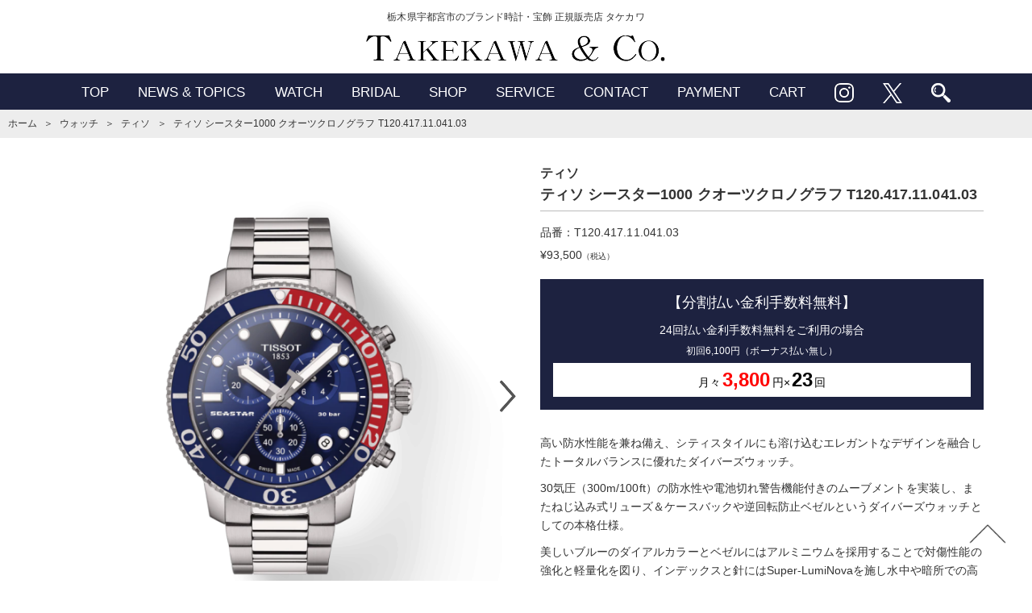

--- FILE ---
content_type: text/html; charset=UTF-8
request_url: https://www.takekawa-t.com/26401/
body_size: 14532
content:
<!doctype html>
<html>
<head>
<meta charset="utf-8">
<meta http-equiv="X-UA-Compatible" content="IE=edge">
<title>時計◇宝石　タケカワ</title>
<meta name="viewport" content="width=device-width, initial-scale=1.0, user-scalable=1.0, minimum-scale=1.0, maximum-scale=1.0">
<meta name="description" content="栃木県宇都宮市のブランド時計正規販売店タケカワのホームページです。">
<meta name="keywords" content="宇都宮,時計,タケカワ,正規取扱店,IWC,OMEGA,BVLGARI,TAGHeuer,GrandSeiko,GALANTE,LONGINES,CREDOR,EDOX">


<!-- Google Tag Manager -->
<script>(function(w,d,s,l,i){w[l]=w[l]||[];w[l].push({'gtm.start':
new Date().getTime(),event:'gtm.js'});var f=d.getElementsByTagName(s)[0],
j=d.createElement(s),dl=l!='dataLayer'?'&l='+l:'';j.async=true;j.src=
'https://www.googletagmanager.com/gtm.js?id='+i+dl;f.parentNode.insertBefore(j,f);
})(window,document,'script','dataLayer','GTM-MXZMW5X');</script>
<!-- End Google Tag Manager -->


		<!-- All in One SEO 4.9.1.1 - aioseo.com -->
	<meta name="robots" content="max-image-preview:large" />
	<meta name="author" content="takekawa-admin"/>
	<link rel="canonical" href="https://www.takekawa-t.com/26401/" />
	<meta name="generator" content="All in One SEO (AIOSEO) 4.9.1.1" />
		<meta property="og:locale" content="ja_JP" />
		<meta property="og:site_name" content="時計◇宝石　タケカワ - 栃木県宇都宮市のブランド時計正規販売店タケカワのホームページです" />
		<meta property="og:type" content="article" />
		<meta property="og:title" content="ティソ シースター1000 クオーツクロノグラフ T120.417.11.041.03 - 時計◇宝石 タケカワ" />
		<meta property="og:url" content="https://www.takekawa-t.com/26401/" />
		<meta property="article:published_time" content="2021-12-28T06:41:00+00:00" />
		<meta property="article:modified_time" content="2021-12-28T06:41:00+00:00" />
		<meta name="twitter:card" content="summary_large_image" />
		<meta name="twitter:title" content="ティソ シースター1000 クオーツクロノグラフ T120.417.11.041.03 - 時計◇宝石 タケカワ" />
		<script type="application/ld+json" class="aioseo-schema">
			{"@context":"https:\/\/schema.org","@graph":[{"@type":"BlogPosting","@id":"https:\/\/www.takekawa-t.com\/26401\/#blogposting","name":"\u30c6\u30a3\u30bd \u30b7\u30fc\u30b9\u30bf\u30fc1000 \u30af\u30aa\u30fc\u30c4\u30af\u30ed\u30ce\u30b0\u30e9\u30d5 T120.417.11.041.03 - \u6642\u8a08\u25c7\u5b9d\u77f3 \u30bf\u30b1\u30ab\u30ef","headline":"\u30c6\u30a3\u30bd \u30b7\u30fc\u30b9\u30bf\u30fc1000 \u30af\u30aa\u30fc\u30c4\u30af\u30ed\u30ce\u30b0\u30e9\u30d5 T120.417.11.041.03","author":{"@id":"https:\/\/www.takekawa-t.com\/author\/takekawa-admin\/#author"},"publisher":{"@id":"https:\/\/www.takekawa-t.com\/#organization"},"datePublished":"2021-12-28T15:41:00+09:00","dateModified":"2021-12-28T15:41:00+09:00","inLanguage":"ja","mainEntityOfPage":{"@id":"https:\/\/www.takekawa-t.com\/26401\/#webpage"},"isPartOf":{"@id":"https:\/\/www.takekawa-t.com\/26401\/#webpage"},"articleSection":"\u5546\u54c1, \u30b7\u30fc\u30b9\u30bf\u30fc1000\u3000\u30af\u30ed\u30ce\u30b0\u30e9\u30d5, \u30c6\u30a3\u30bd"},{"@type":"BreadcrumbList","@id":"https:\/\/www.takekawa-t.com\/26401\/#breadcrumblist","itemListElement":[{"@type":"ListItem","@id":"https:\/\/www.takekawa-t.com#listItem","position":1,"name":"Home","item":"https:\/\/www.takekawa-t.com","nextItem":{"@type":"ListItem","@id":"https:\/\/www.takekawa-t.com\/category\/item\/#listItem","name":"\u5546\u54c1"}},{"@type":"ListItem","@id":"https:\/\/www.takekawa-t.com\/category\/item\/#listItem","position":2,"name":"\u5546\u54c1","item":"https:\/\/www.takekawa-t.com\/category\/item\/","nextItem":{"@type":"ListItem","@id":"https:\/\/www.takekawa-t.com\/26401\/#listItem","name":"\u30c6\u30a3\u30bd \u30b7\u30fc\u30b9\u30bf\u30fc1000 \u30af\u30aa\u30fc\u30c4\u30af\u30ed\u30ce\u30b0\u30e9\u30d5 T120.417.11.041.03"},"previousItem":{"@type":"ListItem","@id":"https:\/\/www.takekawa-t.com#listItem","name":"Home"}},{"@type":"ListItem","@id":"https:\/\/www.takekawa-t.com\/26401\/#listItem","position":3,"name":"\u30c6\u30a3\u30bd \u30b7\u30fc\u30b9\u30bf\u30fc1000 \u30af\u30aa\u30fc\u30c4\u30af\u30ed\u30ce\u30b0\u30e9\u30d5 T120.417.11.041.03","previousItem":{"@type":"ListItem","@id":"https:\/\/www.takekawa-t.com\/category\/item\/#listItem","name":"\u5546\u54c1"}}]},{"@type":"Organization","@id":"https:\/\/www.takekawa-t.com\/#organization","name":"\u6642\u8a08\u25c7\u5b9d\u77f3\u3000\u30bf\u30b1\u30ab\u30ef","description":"\u6803\u6728\u770c\u5b87\u90fd\u5bae\u5e02\u306e\u30d6\u30e9\u30f3\u30c9\u6642\u8a08\u6b63\u898f\u8ca9\u58f2\u5e97\u30bf\u30b1\u30ab\u30ef\u306e\u30db\u30fc\u30e0\u30da\u30fc\u30b8\u3067\u3059","url":"https:\/\/www.takekawa-t.com\/"},{"@type":"Person","@id":"https:\/\/www.takekawa-t.com\/author\/takekawa-admin\/#author","url":"https:\/\/www.takekawa-t.com\/author\/takekawa-admin\/","name":"takekawa-admin"},{"@type":"WebPage","@id":"https:\/\/www.takekawa-t.com\/26401\/#webpage","url":"https:\/\/www.takekawa-t.com\/26401\/","name":"\u30c6\u30a3\u30bd \u30b7\u30fc\u30b9\u30bf\u30fc1000 \u30af\u30aa\u30fc\u30c4\u30af\u30ed\u30ce\u30b0\u30e9\u30d5 T120.417.11.041.03 - \u6642\u8a08\u25c7\u5b9d\u77f3 \u30bf\u30b1\u30ab\u30ef","inLanguage":"ja","isPartOf":{"@id":"https:\/\/www.takekawa-t.com\/#website"},"breadcrumb":{"@id":"https:\/\/www.takekawa-t.com\/26401\/#breadcrumblist"},"author":{"@id":"https:\/\/www.takekawa-t.com\/author\/takekawa-admin\/#author"},"creator":{"@id":"https:\/\/www.takekawa-t.com\/author\/takekawa-admin\/#author"},"datePublished":"2021-12-28T15:41:00+09:00","dateModified":"2021-12-28T15:41:00+09:00"},{"@type":"WebSite","@id":"https:\/\/www.takekawa-t.com\/#website","url":"https:\/\/www.takekawa-t.com\/","name":"\u6642\u8a08\u25c7\u5b9d\u77f3\u3000\u30bf\u30b1\u30ab\u30ef","description":"\u6803\u6728\u770c\u5b87\u90fd\u5bae\u5e02\u306e\u30d6\u30e9\u30f3\u30c9\u6642\u8a08\u6b63\u898f\u8ca9\u58f2\u5e97\u30bf\u30b1\u30ab\u30ef\u306e\u30db\u30fc\u30e0\u30da\u30fc\u30b8\u3067\u3059","inLanguage":"ja","publisher":{"@id":"https:\/\/www.takekawa-t.com\/#organization"}}]}
		</script>
		<!-- All in One SEO -->

<link rel='dns-prefetch' href='//www.googletagmanager.com' />
<link rel='dns-prefetch' href='//fonts.googleapis.com' />
<link rel="alternate" title="oEmbed (JSON)" type="application/json+oembed" href="https://www.takekawa-t.com/wp-json/oembed/1.0/embed?url=https%3A%2F%2Fwww.takekawa-t.com%2F26401%2F" />
<link rel="alternate" title="oEmbed (XML)" type="text/xml+oembed" href="https://www.takekawa-t.com/wp-json/oembed/1.0/embed?url=https%3A%2F%2Fwww.takekawa-t.com%2F26401%2F&#038;format=xml" />
		<!-- This site uses the Google Analytics by MonsterInsights plugin v9.10.0 - Using Analytics tracking - https://www.monsterinsights.com/ -->
							<script src="//www.googletagmanager.com/gtag/js?id=G-HKC1J97NQG"  data-cfasync="false" data-wpfc-render="false" type="text/javascript" async></script>
			<script data-cfasync="false" data-wpfc-render="false" type="text/javascript">
				var mi_version = '9.10.0';
				var mi_track_user = true;
				var mi_no_track_reason = '';
								var MonsterInsightsDefaultLocations = {"page_location":"https:\/\/www.takekawa-t.com\/26401\/"};
								if ( typeof MonsterInsightsPrivacyGuardFilter === 'function' ) {
					var MonsterInsightsLocations = (typeof MonsterInsightsExcludeQuery === 'object') ? MonsterInsightsPrivacyGuardFilter( MonsterInsightsExcludeQuery ) : MonsterInsightsPrivacyGuardFilter( MonsterInsightsDefaultLocations );
				} else {
					var MonsterInsightsLocations = (typeof MonsterInsightsExcludeQuery === 'object') ? MonsterInsightsExcludeQuery : MonsterInsightsDefaultLocations;
				}

								var disableStrs = [
										'ga-disable-G-HKC1J97NQG',
									];

				/* Function to detect opted out users */
				function __gtagTrackerIsOptedOut() {
					for (var index = 0; index < disableStrs.length; index++) {
						if (document.cookie.indexOf(disableStrs[index] + '=true') > -1) {
							return true;
						}
					}

					return false;
				}

				/* Disable tracking if the opt-out cookie exists. */
				if (__gtagTrackerIsOptedOut()) {
					for (var index = 0; index < disableStrs.length; index++) {
						window[disableStrs[index]] = true;
					}
				}

				/* Opt-out function */
				function __gtagTrackerOptout() {
					for (var index = 0; index < disableStrs.length; index++) {
						document.cookie = disableStrs[index] + '=true; expires=Thu, 31 Dec 2099 23:59:59 UTC; path=/';
						window[disableStrs[index]] = true;
					}
				}

				if ('undefined' === typeof gaOptout) {
					function gaOptout() {
						__gtagTrackerOptout();
					}
				}
								window.dataLayer = window.dataLayer || [];

				window.MonsterInsightsDualTracker = {
					helpers: {},
					trackers: {},
				};
				if (mi_track_user) {
					function __gtagDataLayer() {
						dataLayer.push(arguments);
					}

					function __gtagTracker(type, name, parameters) {
						if (!parameters) {
							parameters = {};
						}

						if (parameters.send_to) {
							__gtagDataLayer.apply(null, arguments);
							return;
						}

						if (type === 'event') {
														parameters.send_to = monsterinsights_frontend.v4_id;
							var hookName = name;
							if (typeof parameters['event_category'] !== 'undefined') {
								hookName = parameters['event_category'] + ':' + name;
							}

							if (typeof MonsterInsightsDualTracker.trackers[hookName] !== 'undefined') {
								MonsterInsightsDualTracker.trackers[hookName](parameters);
							} else {
								__gtagDataLayer('event', name, parameters);
							}
							
						} else {
							__gtagDataLayer.apply(null, arguments);
						}
					}

					__gtagTracker('js', new Date());
					__gtagTracker('set', {
						'developer_id.dZGIzZG': true,
											});
					if ( MonsterInsightsLocations.page_location ) {
						__gtagTracker('set', MonsterInsightsLocations);
					}
										__gtagTracker('config', 'G-HKC1J97NQG', {"forceSSL":"true","link_attribution":"true"} );
										window.gtag = __gtagTracker;										(function () {
						/* https://developers.google.com/analytics/devguides/collection/analyticsjs/ */
						/* ga and __gaTracker compatibility shim. */
						var noopfn = function () {
							return null;
						};
						var newtracker = function () {
							return new Tracker();
						};
						var Tracker = function () {
							return null;
						};
						var p = Tracker.prototype;
						p.get = noopfn;
						p.set = noopfn;
						p.send = function () {
							var args = Array.prototype.slice.call(arguments);
							args.unshift('send');
							__gaTracker.apply(null, args);
						};
						var __gaTracker = function () {
							var len = arguments.length;
							if (len === 0) {
								return;
							}
							var f = arguments[len - 1];
							if (typeof f !== 'object' || f === null || typeof f.hitCallback !== 'function') {
								if ('send' === arguments[0]) {
									var hitConverted, hitObject = false, action;
									if ('event' === arguments[1]) {
										if ('undefined' !== typeof arguments[3]) {
											hitObject = {
												'eventAction': arguments[3],
												'eventCategory': arguments[2],
												'eventLabel': arguments[4],
												'value': arguments[5] ? arguments[5] : 1,
											}
										}
									}
									if ('pageview' === arguments[1]) {
										if ('undefined' !== typeof arguments[2]) {
											hitObject = {
												'eventAction': 'page_view',
												'page_path': arguments[2],
											}
										}
									}
									if (typeof arguments[2] === 'object') {
										hitObject = arguments[2];
									}
									if (typeof arguments[5] === 'object') {
										Object.assign(hitObject, arguments[5]);
									}
									if ('undefined' !== typeof arguments[1].hitType) {
										hitObject = arguments[1];
										if ('pageview' === hitObject.hitType) {
											hitObject.eventAction = 'page_view';
										}
									}
									if (hitObject) {
										action = 'timing' === arguments[1].hitType ? 'timing_complete' : hitObject.eventAction;
										hitConverted = mapArgs(hitObject);
										__gtagTracker('event', action, hitConverted);
									}
								}
								return;
							}

							function mapArgs(args) {
								var arg, hit = {};
								var gaMap = {
									'eventCategory': 'event_category',
									'eventAction': 'event_action',
									'eventLabel': 'event_label',
									'eventValue': 'event_value',
									'nonInteraction': 'non_interaction',
									'timingCategory': 'event_category',
									'timingVar': 'name',
									'timingValue': 'value',
									'timingLabel': 'event_label',
									'page': 'page_path',
									'location': 'page_location',
									'title': 'page_title',
									'referrer' : 'page_referrer',
								};
								for (arg in args) {
																		if (!(!args.hasOwnProperty(arg) || !gaMap.hasOwnProperty(arg))) {
										hit[gaMap[arg]] = args[arg];
									} else {
										hit[arg] = args[arg];
									}
								}
								return hit;
							}

							try {
								f.hitCallback();
							} catch (ex) {
							}
						};
						__gaTracker.create = newtracker;
						__gaTracker.getByName = newtracker;
						__gaTracker.getAll = function () {
							return [];
						};
						__gaTracker.remove = noopfn;
						__gaTracker.loaded = true;
						window['__gaTracker'] = __gaTracker;
					})();
									} else {
										console.log("");
					(function () {
						function __gtagTracker() {
							return null;
						}

						window['__gtagTracker'] = __gtagTracker;
						window['gtag'] = __gtagTracker;
					})();
									}
			</script>
							<!-- / Google Analytics by MonsterInsights -->
		<style id='wp-img-auto-sizes-contain-inline-css' type='text/css'>
img:is([sizes=auto i],[sizes^="auto," i]){contain-intrinsic-size:3000px 1500px}
/*# sourceURL=wp-img-auto-sizes-contain-inline-css */
</style>
<style id='wp-emoji-styles-inline-css' type='text/css'>

	img.wp-smiley, img.emoji {
		display: inline !important;
		border: none !important;
		box-shadow: none !important;
		height: 1em !important;
		width: 1em !important;
		margin: 0 0.07em !important;
		vertical-align: -0.1em !important;
		background: none !important;
		padding: 0 !important;
	}
/*# sourceURL=wp-emoji-styles-inline-css */
</style>
<style id='wp-block-library-inline-css' type='text/css'>
:root{--wp-block-synced-color:#7a00df;--wp-block-synced-color--rgb:122,0,223;--wp-bound-block-color:var(--wp-block-synced-color);--wp-editor-canvas-background:#ddd;--wp-admin-theme-color:#007cba;--wp-admin-theme-color--rgb:0,124,186;--wp-admin-theme-color-darker-10:#006ba1;--wp-admin-theme-color-darker-10--rgb:0,107,160.5;--wp-admin-theme-color-darker-20:#005a87;--wp-admin-theme-color-darker-20--rgb:0,90,135;--wp-admin-border-width-focus:2px}@media (min-resolution:192dpi){:root{--wp-admin-border-width-focus:1.5px}}.wp-element-button{cursor:pointer}:root .has-very-light-gray-background-color{background-color:#eee}:root .has-very-dark-gray-background-color{background-color:#313131}:root .has-very-light-gray-color{color:#eee}:root .has-very-dark-gray-color{color:#313131}:root .has-vivid-green-cyan-to-vivid-cyan-blue-gradient-background{background:linear-gradient(135deg,#00d084,#0693e3)}:root .has-purple-crush-gradient-background{background:linear-gradient(135deg,#34e2e4,#4721fb 50%,#ab1dfe)}:root .has-hazy-dawn-gradient-background{background:linear-gradient(135deg,#faaca8,#dad0ec)}:root .has-subdued-olive-gradient-background{background:linear-gradient(135deg,#fafae1,#67a671)}:root .has-atomic-cream-gradient-background{background:linear-gradient(135deg,#fdd79a,#004a59)}:root .has-nightshade-gradient-background{background:linear-gradient(135deg,#330968,#31cdcf)}:root .has-midnight-gradient-background{background:linear-gradient(135deg,#020381,#2874fc)}:root{--wp--preset--font-size--normal:16px;--wp--preset--font-size--huge:42px}.has-regular-font-size{font-size:1em}.has-larger-font-size{font-size:2.625em}.has-normal-font-size{font-size:var(--wp--preset--font-size--normal)}.has-huge-font-size{font-size:var(--wp--preset--font-size--huge)}.has-text-align-center{text-align:center}.has-text-align-left{text-align:left}.has-text-align-right{text-align:right}.has-fit-text{white-space:nowrap!important}#end-resizable-editor-section{display:none}.aligncenter{clear:both}.items-justified-left{justify-content:flex-start}.items-justified-center{justify-content:center}.items-justified-right{justify-content:flex-end}.items-justified-space-between{justify-content:space-between}.screen-reader-text{border:0;clip-path:inset(50%);height:1px;margin:-1px;overflow:hidden;padding:0;position:absolute;width:1px;word-wrap:normal!important}.screen-reader-text:focus{background-color:#ddd;clip-path:none;color:#444;display:block;font-size:1em;height:auto;left:5px;line-height:normal;padding:15px 23px 14px;text-decoration:none;top:5px;width:auto;z-index:100000}html :where(.has-border-color){border-style:solid}html :where([style*=border-top-color]){border-top-style:solid}html :where([style*=border-right-color]){border-right-style:solid}html :where([style*=border-bottom-color]){border-bottom-style:solid}html :where([style*=border-left-color]){border-left-style:solid}html :where([style*=border-width]){border-style:solid}html :where([style*=border-top-width]){border-top-style:solid}html :where([style*=border-right-width]){border-right-style:solid}html :where([style*=border-bottom-width]){border-bottom-style:solid}html :where([style*=border-left-width]){border-left-style:solid}html :where(img[class*=wp-image-]){height:auto;max-width:100%}:where(figure){margin:0 0 1em}html :where(.is-position-sticky){--wp-admin--admin-bar--position-offset:var(--wp-admin--admin-bar--height,0px)}@media screen and (max-width:600px){html :where(.is-position-sticky){--wp-admin--admin-bar--position-offset:0px}}
/*# sourceURL=/wp-includes/css/dist/block-library/common.min.css */
</style>
<style id='classic-theme-styles-inline-css' type='text/css'>
/*! This file is auto-generated */
.wp-block-button__link{color:#fff;background-color:#32373c;border-radius:9999px;box-shadow:none;text-decoration:none;padding:calc(.667em + 2px) calc(1.333em + 2px);font-size:1.125em}.wp-block-file__button{background:#32373c;color:#fff;text-decoration:none}
/*# sourceURL=/wp-includes/css/classic-themes.min.css */
</style>
<link rel='stylesheet' id='vk-filter-search-style-css' href='https://www.takekawa-t.com/wp-content/plugins/vk-filter-search/inc/filter-search/package/build/style.css?ver=2.17.0.0' type='text/css' media='all' />
<link rel='stylesheet' id='reset-css' href='https://www.takekawa-t.com/css/reset.css?ver=1.0.0' type='text/css' media='all' />
<link rel='stylesheet' id='base-css' href='https://www.takekawa-t.com/css/base.css?ver=1.0.0' type='text/css' media='all' />
<link rel='stylesheet' id='style-css' href='https://www.takekawa-t.com/css/style.css?ver=1.0.6' type='text/css' media='all' />
<link rel='stylesheet' id='sp-css' href='https://www.takekawa-t.com/css/style_sp.css?ver=1.0.0' type='text/css' media='all' />
<link rel='stylesheet' id='cart-css' href='https://www.takekawa-t.com/css/usces_cart.css?ver=1.0.0' type='text/css' media='all' />
<link rel='stylesheet' id='web-font-css' href='https://fonts.googleapis.com/earlyaccess/sawarabimincho.css?ver=6.9' type='text/css' media='all' />
<link rel='stylesheet' id='font-awesome-css' href='https://www.takekawa-t.com/css/font-awesome/font-awesome.min.css?ver=1.0' type='text/css' media='all' />
<link rel='stylesheet' id='slick-css' href='https://www.takekawa-t.com/js/slick/slick.css?ver=1.8.0' type='text/css' media='all' />
<link rel='stylesheet' id='slick-theme-css' href='https://www.takekawa-t.com/js/slick/slick-theme.css?ver=1.8.0' type='text/css' media='all' />
<link rel='stylesheet' id='usces_default_css-css' href='https://www.takekawa-t.com/wp-content/plugins/usc-e-shop/css/usces_default.css?ver=2.11.25.2511121' type='text/css' media='all' />
<link rel='stylesheet' id='dashicons-css' href='https://www.takekawa-t.com/wp-includes/css/dashicons.min.css?ver=6.9' type='text/css' media='all' />
<link rel='stylesheet' id='usces_cart_css-css' href='https://www.takekawa-t.com/wp-content/plugins/usc-e-shop/css/usces_cart.css?ver=2.11.25.2511121' type='text/css' media='all' />
<script type="text/javascript" src="https://www.takekawa-t.com/wp-includes/js/jquery/jquery.min.js?ver=3.7.1" id="jquery-core-js"></script>
<script type="text/javascript" src="https://www.takekawa-t.com/wp-includes/js/jquery/jquery-migrate.min.js?ver=3.4.1" id="jquery-migrate-js"></script>
<script type="text/javascript" src="https://www.takekawa-t.com/wp-content/plugins/google-analytics-for-wordpress/assets/js/frontend-gtag.min.js?ver=9.10.0" id="monsterinsights-frontend-script-js" async="async" data-wp-strategy="async"></script>
<script data-cfasync="false" data-wpfc-render="false" type="text/javascript" id='monsterinsights-frontend-script-js-extra'>/* <![CDATA[ */
var monsterinsights_frontend = {"js_events_tracking":"true","download_extensions":"doc,pdf,ppt,zip,xls,docx,pptx,xlsx","inbound_paths":"[{\"path\":\"\\\/go\\\/\",\"label\":\"affiliate\"},{\"path\":\"\\\/recommend\\\/\",\"label\":\"affiliate\"}]","home_url":"https:\/\/www.takekawa-t.com","hash_tracking":"false","v4_id":"G-HKC1J97NQG"};/* ]]> */
</script>
<script type="text/javascript" src="https://www.takekawa-t.com/js/gotop.js?ver=1.0.0" id="gotop-js"></script>
<script type="text/javascript" src="https://www.takekawa-t.com/js/slick/slick.min.js?ver=1.8.0" id="slick-js"></script>

<!-- Site Kit によって追加された Google タグ（gtag.js）スニペット -->
<!-- Google アナリティクス スニペット (Site Kit が追加) -->
<script type="text/javascript" src="https://www.googletagmanager.com/gtag/js?id=G-YMCC8CL1PH" id="google_gtagjs-js" async></script>
<script type="text/javascript" id="google_gtagjs-js-after">
/* <![CDATA[ */
window.dataLayer = window.dataLayer || [];function gtag(){dataLayer.push(arguments);}
gtag("set","linker",{"domains":["www.takekawa-t.com"]});
gtag("js", new Date());
gtag("set", "developer_id.dZTNiMT", true);
gtag("config", "G-YMCC8CL1PH");
 window._googlesitekit = window._googlesitekit || {}; window._googlesitekit.throttledEvents = []; window._googlesitekit.gtagEvent = (name, data) => { var key = JSON.stringify( { name, data } ); if ( !! window._googlesitekit.throttledEvents[ key ] ) { return; } window._googlesitekit.throttledEvents[ key ] = true; setTimeout( () => { delete window._googlesitekit.throttledEvents[ key ]; }, 5 ); gtag( "event", name, { ...data, event_source: "site-kit" } ); }; 
//# sourceURL=google_gtagjs-js-after
/* ]]> */
</script>
<link rel="https://api.w.org/" href="https://www.takekawa-t.com/wp-json/" /><link rel="alternate" title="JSON" type="application/json" href="https://www.takekawa-t.com/wp-json/wp/v2/posts/26401" /><link rel="EditURI" type="application/rsd+xml" title="RSD" href="https://www.takekawa-t.com/xmlrpc.php?rsd" />
<meta name="generator" content="WordPress 6.9" />
<link rel='shortlink' href='https://www.takekawa-t.com/?p=26401' />

<meta property="og:title" content="ティソ シースター1000 クオーツクロノグラフ T120.417.11.041.03">
<meta property="og:type" content="product">
<meta property="og:description" content="ティソ シースター1000 クオーツクロノグラフ T120.417.11.041.03">
<meta property="og:url" content="https://www.takekawa-t.com/26401/">
<meta property="og:image" content="">
<meta property="og:site_name" content="時計◇宝石　タケカワ"><meta name="generator" content="Site Kit by Google 1.167.0" /><meta name="google-site-verification" content="ZqwkE2RJAj76aBNLSh6vitDnKJ6I37uj4eX_HtWtsmw" />
		<style type="text/css" id="wp-custom-css">
			/*ffw-inline-css*/#fax_row,#memberinfo #fax_row,.fax-row{display:none;}
		</style>
		

</head>
<body>
<!-- Google Tag Manager (noscript) -->
<noscript><iframe src="https://www.googletagmanager.com/ns.html?id=GTM-MXZMW5X"
height="0" width="0" style="display:none;visibility:hidden"></iframe></noscript>
<!-- End Google Tag Manager (noscript) -->
<header>
	<p class="pc">栃木県宇都宮市のブランド時計・宝飾 正規販売店 タケカワ</p>
	<div class="center"><a href="https://www.takekawa-t.com"><img src="/img/logo.png" alt="CLEAR by kawasumi"></a></div>
	<ul id="pc-menu">
		
		<li><a href="https://www.takekawa-t.com/">TOP</a></li>
<li><a href="https://www.takekawa-t.com/news/">NEWS & TOPICS</a></li>
<li><a href="https://www.takekawa-t.com/watches/">WATCH</a></li>
<li><a href="https://www.takekawa-t.com/bridals/">BRIDAL</a></li>
<li><a href="https://www.takekawa-t.com/access/">SHOP</a></li>
<li><a href="https://www.takekawa-t.com/after-service/">SERVICE</a></li>
<li><a href="https://www.takekawa-t.com/contact/">CONTACT</a></li>
<li><a href="https://www.takekawa-t.com/%e3%81%8a%e6%94%af%e6%89%95%e6%96%b9%e6%b3%95%e3%81%ab%e3%81%a4%e3%81%84%e3%81%a6/">PAYMENT</a></li>
<li><a href="https://www.takekawa-t.com/usces-cart/">CART</a></li>
		<li><a href="https://www.instagram.com/takekawa_watch/" target="_blank"><img src="/img/instagram_icon.png"></a></li>
		<li><a href="https://x.com/tokei_takekawa" target="_blank"><img src="/img/x_icon.png"></a></li>
		<li><a href="https://www.takekawa-t.com/32848-2/" target="_blank"><img src="/img/serch_icon.png"></a></li>
		
	</ul>

	<div id="sp-menu">
		<input type="checkbox" id="menu-btn-check">
		<label for="menu-btn-check" class="menu-btn"><span></span></label>
		<div class="menu-content">
			<ul class="menu">
		
				<li><a href="https://www.takekawa-t.com/">TOP</a></li>
<li><a href="https://www.takekawa-t.com/news/">NEWS & TOPICS</a></li>
<li><a href="https://www.takekawa-t.com/watches/">WATCH</a></li>
<li><a href="https://www.takekawa-t.com/bridals/">BRIDAL</a></li>
<li><a href="https://www.takekawa-t.com/access/">SHOP</a></li>
<li><a href="https://www.takekawa-t.com/after-service/">SERVICE</a></li>
<li><a href="https://www.takekawa-t.com/contact/">CONTACT</a></li>
<li><a href="https://www.takekawa-t.com/%e3%81%8a%e6%94%af%e6%89%95%e6%96%b9%e6%b3%95%e3%81%ab%e3%81%a4%e3%81%84%e3%81%a6/">PAYMENT</a></li>
<li><a href="https://www.takekawa-t.com/usces-cart/">CART</a></li>
				<li><a href="https://www.instagram.com/takekawa_watch/" target="_blank"><img src="/img/instagram_icon.png"></a></li>
				<li><a href="https://x.com/tokei_takekawa" target="_blank"><img src="/img/x_icon.png"></a></li>
				<li><a href="https://www.takekawa-t.com/32848-2/" target="_blank"><img src="/img/serch_icon.png"></a></li>
			</ul>
			<ul class="contact">
				<li><a href="https://www.takekawa-t.com/contact/"><img src="/img/mail_b.png"><p>メール問合せ</p></a></li>
			</ul>
			<div class="shop_info">
			
			</div>
		</div>
	</div>
</header>

<div id="crumb">
<ul>
	<li><a href="https://www.takekawa-t.com">ホーム</a></li>
	<li>＞</li>
	<li><a href="https://www.takekawa-t.com/watches/">ウォッチ</a></li>
	<li>＞</li>
	<li><a href="https://www.takekawa-t.com/watches/tissot/">ティソ</a></li>
	<li>＞</li>
	<li>ティソ シースター1000 クオーツクロノグラフ T120.417.11.041.03</li>
</ul>
</div>


	<div id="model-detail">
		<div class="wrapper">
			<div class="main-area">
				<div class="left-area">
					
					
					<div class="slick"><div><img src="https://www.takekawa-t.com/wp-content/uploads/2021/12/T120.417.11.041.03_R_1-e1640673751106.png" style="max-width:100%;"></div><div><img src="https://www.takekawa-t.com/wp-content/uploads/2021/12/T120.417.11.041.03_PROFIL_1.png" style="max-width:100%;"></div><div><img src="https://www.takekawa-t.com/wp-content/uploads/2021/12/T120.417.11.041.03_B1_1.png" style="max-width:100%;"></div><div><img src="https://www.takekawa-t.com/wp-content/uploads/2021/12/T120.417.11.041.03_WRIST_1.png" style="max-width:100%;"></div></div><div class="thumbnail"><div><img src="https://www.takekawa-t.com/wp-content/uploads/2021/12/T120.417.11.041.03_R_1-300x300.png" style="max-width:100%;"></div><div><img src="https://www.takekawa-t.com/wp-content/uploads/2021/12/T120.417.11.041.03_PROFIL_1-300x300.png" style="max-width:100%;"></div><div><img src="https://www.takekawa-t.com/wp-content/uploads/2021/12/T120.417.11.041.03_B1_1-300x300.png" style="max-width:100%;"></div><div><img src="https://www.takekawa-t.com/wp-content/uploads/2021/12/T120.417.11.041.03_WRIST_1-300x300.png" style="max-width:100%;"></div></div>
					<script>
					jQuery(document).ready(function ($) {
						$('.slick').slick({
							arrows      : true,
							slidesToShow: 1,
							prevArrow   : '<img src="https://www.takekawa-t.com/img/icon_prev.png" class="arrow prev" />',
							nextArrow   : '<img src="https://www.takekawa-t.com/img/icon_next.png" class="arrow next" />',
							infinite     : false
						});
						$('.thumbnail').slick({
							asNavFor     : '.slick',
							focusOnSelect: true,
							arrows       : false,
							slidesToShow : 4,
							infinite     : false
						});
					});
					</script>
					
				</div>
				<div class="right-area">
					<h1><span class="brand-name">ティソ</span><br>ティソ シースター1000 クオーツクロノグラフ T120.417.11.041.03</h1>

					<form action="https://www.takekawa-t.com/usces-cart/" method="post"><p class="ref">品番：T120.417.11.041.03</p><p class="price">¥93,500<em class="tax">（税込）</em></p><div class="loan-simulation"><p>【分割払い金利手数料無料】</p><p>24回払い金利手数料無料をご利用の場合</p><p class="first-payment">初回6,100円（ボーナス払い無し）</p><p class="monthly-payment"><span>月々</span><span class="price">3,800</span>円×<span class="count">23</span>回</p></div><div class="spec"><p>高い防水性能を兼ね備え、シティスタイルにも溶け込むエレガントなデザインを融合したトータルバランスに優れたダイバーズウォッチ。</p>
<p>30気圧（300m/100ft）の防水性や電池切れ警告機能付きのムーブメントを実装し、またねじ込み式リューズ＆ケースバックや逆回転防止ベゼルというダイバーズウォッチとしての本格仕様。</p>
<p>美しいブルーのダイアルカラーとベゼルにはアルミニウムを採用することで対傷性能の強化と軽量化を図り、インデックスと針にはSuper-LumiNovaを施し水中や暗所での高い視認性を保ちます。</p>
<p>&nbsp;</p>
<p>&nbsp;</p>
<div class="free" style="margin: 0px 0px 15px; padding: 0px 0px 20px; line-height: 18px; border-bottom: 1px solid #cccccc; color: #000000; font-family: 'Lucida Grande', 'ヒラギノ角ゴ Pro W3', 'Hiragino Kaku Gothic Pro W3', 'ＭＳ Ｐゴシック', 'MS P Gothic', Geneva, Arial, Verdana, sans-serif; font-size: 12px; font-style: normal; font-variant-ligatures: normal; font-variant-caps: normal; font-weight: 400; letter-spacing: normal; orphans: 2; text-align: left; text-indent: 0px; text-transform: none; white-space: normal; widows: 2; word-spacing: 0px; -webkit-text-stroke-width: 0px; background-color: #ffffff; text-decoration-thickness: initial; text-decoration-style: initial; text-decoration-color: initial;">
<p style="margin: 0px; padding: 0px; color: #000000;">　</p>
<p style="margin: 0px; padding: 0px; color: #000000;">&nbsp;</p>
<p style="margin: 0px; padding: 0px; color: #000000;">ダイヤル：ネイビー</p>
<p style="margin: 0px; padding: 0px; color: #000000;">&nbsp;</p>
<p style="margin: 0px; padding: 0px; color: #000000;">【特徴】</p>
<p style="margin: 0px; padding: 0px; color: #000000;">クオーツムーブメント（ETA G10.211）</p>
<p style="margin: 0px; padding: 0px; color: #000000;">クロノグラフ</p>
<p style="margin: 0px; padding: 0px; color: #000000;">約36ヶ月パワーリザーブ</p>
<p style="margin: 0px; padding: 0px; color: #000000;">日付表示</p>
<p style="margin: 0px; padding: 0px; color: #000000;">&nbsp;</p>
<p style="margin: 0px; padding: 0px; color: #000000;">【仕様】</p>
<p style="margin: 0px; padding: 0px; color: #000000;">サファイアガラス</p>
<p style="margin: 0px; padding: 0px; color: #000000;">ステンレススティール製のケース</p>
<p style="margin: 0px; padding: 0px; color: #000000;">アルミニウム製のベゼル</p>
<p style="margin: 0px; padding: 0px; color: #000000;">ステンレススティール製のブレスレット</p>
<p style="margin: 0px; padding: 0px; color: #000000;">300M防水</p>
<p style="margin: 0px; padding: 0px; color: #000000;">ケースサイズ（横）：45.5mm</p>
</div></div><div class="error_message"></div><a href="https://www.takekawa-t.com/contact/?model_id=26401" class="link-btn">在庫や価格などのお問合せ</a></form>
				</div>
			</div>

			<h2>ティソのその他のモデル</h2>
<ul class="model-list">
<li><a href="https://www.takekawa-t.com/32140/"><div class="img"><img src="https://www.takekawa-t.com/wp-content/uploads/2023/02/t127.407.11.041.02_set_v2.webp" alt="ティソ ティソ ジェントルマン オートマティック オープンハート 日本スペシャルパック T127.407.11.041.02" /></div><img src="https://www.takekawa-t.com/img/sold_out.jpg" alt="売り切れ" class="shop_only" />ティソ<br />ティソ ジェントルマン オートマティック オープンハート 日本スペシャルパック T127.407.11.041.02<br />¥141,900<em class="tax">（税込）</em><div class="loan-simulation"><p>【お支払い例】</p><p>24回払い<br class="sp"/>金利手数料無料を<br/>ご利用の場合</p><p class="first-payment">初回6,200円<br class="sp"/>（ボーナス払い無し）</p><p class="monthly-payment"><span>月々</span><span class="price">5,900</span>円<br class="sp"/>×<span class="count">23</span>回</p></div></a></li>
<li><a href="https://www.takekawa-t.com/32134/"><div class="img"><img src="https://www.takekawa-t.com/wp-content/uploads/2023/02/T125.617.16.041.00_R.webp" alt="ティソ ティソ スーパースポーツ クロノ T125.617.11.041.00" /></div><img src="https://www.takekawa-t.com/img/sold_out.jpg" alt="売り切れ" class="shop_only" />ティソ<br />ティソ スーパースポーツ クロノ T125.617.11.041.00<br />¥75,900<em class="tax">（税込）</em><div class="loan-simulation"><p>【お支払い例】</p><p>24回払い<br class="sp"/>金利手数料無料を<br/>ご利用の場合</p><p class="first-payment">初回4,600円<br class="sp"/>（ボーナス払い無し）</p><p class="monthly-payment"><span>月々</span><span class="price">3,100</span>円<br class="sp"/>×<span class="count">23</span>回</p></div></a></li>
<li><a href="https://www.takekawa-t.com/31617/"><div class="img"><img src="https://www.takekawa-t.com/wp-content/uploads/2022/12/T137.410.11.091.01_R.webp" alt="ティソ ティソ PRX T137.410.11.091.01" /></div><img src="https://www.takekawa-t.com/img/stock.jpg" alt="在庫あり" class="shop_only" />ティソ<br />ティソ PRX T137.410.11.091.01<br />¥72,600<em class="tax">（税込）</em><div class="loan-simulation"><p>【お支払い例】</p><p>24回払い<br class="sp"/>金利手数料無料を<br/>ご利用の場合</p><p class="first-payment">初回3,600円<br class="sp"/>（ボーナス払い無し）</p><p class="monthly-payment"><span>月々</span><span class="price">3,000</span>円<br class="sp"/>×<span class="count">23</span>回</p></div></a></li>
<li><a href="https://www.takekawa-t.com/31580/"><div class="img"><img src="https://www.takekawa-t.com/wp-content/uploads/2022/12/T127.407.11.041.01_R.webp" alt="ティソ ティソ ジェントルマン オートマティック オープンハート T127.407.11.041.01" /></div><img src="https://www.takekawa-t.com/img/stock.jpg" alt="在庫あり" class="shop_only" />ティソ<br />ティソ ジェントルマン オートマティック オープンハート T127.407.11.041.01<br />¥140,800<em class="tax">（税込）</em><div class="loan-simulation"><p>【お支払い例】</p><p>24回払い<br class="sp"/>金利手数料無料を<br/>ご利用の場合</p><p class="first-payment">初回7,400円<br class="sp"/>（ボーナス払い無し）</p><p class="monthly-payment"><span>月々</span><span class="price">5,800</span>円<br class="sp"/>×<span class="count">23</span>回</p></div></a></li>
<li><a href="https://www.takekawa-t.com/31556/"><div class="img"><img src="https://www.takekawa-t.com/wp-content/uploads/2022/12/T127.410.44.081.00_R.webp" alt="ティソ ティソ ジェントルマン クオーツ チタニウム T127.410.44.081.00" /></div><img src="https://www.takekawa-t.com/img/sold_out.jpg" alt="売り切れ" class="shop_only" />ティソ<br />ティソ ジェントルマン クオーツ チタニウム T127.410.44.081.00<br />¥82,500<em class="tax">（税込）</em><div class="loan-simulation"><p>【お支払い例】</p><p>24回払い<br class="sp"/>金利手数料無料を<br/>ご利用の場合</p><p class="first-payment">初回4,300円<br class="sp"/>（ボーナス払い無し）</p><p class="monthly-payment"><span>月々</span><span class="price">3,400</span>円<br class="sp"/>×<span class="count">23</span>回</p></div></a></li>
<li><a href="https://www.takekawa-t.com/31554/"><div class="img"><img src="https://www.takekawa-t.com/wp-content/uploads/2022/12/T127.410.44.041.00_R.webp" alt="ティソ ティソ ジェントルマン クオーツ チタニウム T127.410.44.041.00" /></div><img src="https://www.takekawa-t.com/img/stock.jpg" alt="在庫あり" class="shop_only" />ティソ<br />ティソ ジェントルマン クオーツ チタニウム T127.410.44.041.00<br />¥82,500<em class="tax">（税込）</em><div class="loan-simulation"><p>【お支払い例】</p><p>24回払い<br class="sp"/>金利手数料無料を<br/>ご利用の場合</p><p class="first-payment">初回4,300円<br class="sp"/>（ボーナス払い無し）</p><p class="monthly-payment"><span>月々</span><span class="price">3,400</span>円<br class="sp"/>×<span class="count">23</span>回</p></div></a></li>
<li><a href="https://www.takekawa-t.com/31552/"><div class="img"><img src="https://www.takekawa-t.com/wp-content/uploads/2022/12/T127.410.11.051.00_R.webp" alt="ティソ ティソ ジェントルマン クオーツ T127.410.11.051.00" /></div><img src="https://www.takekawa-t.com/img/sold_out.jpg" alt="売り切れ" class="shop_only" />ティソ<br />ティソ ジェントルマン クオーツ T127.410.11.051.00<br />¥69,300<em class="tax">（税込）</em></a></li>
</ul>

		</div><!-- wrapper end -->
	</div><!-- model-detail end -->

<footer>

	<div id="sub_nav">
	<ul>
	<li>|&nbsp;<a href="/company/">会社概要</a>&nbsp;|&nbsp;</li>
	<li><a href="/tradelaw/">特定商取引法に基づく表記</a>&nbsp;|&nbsp;</li>
	<li><a href="/policy/">プライバシーポリシー</a>&nbsp;|&nbsp;</li>
	</ul>
	</div><!-- sub_nav end -->

	<p id="copyright">Copyright &copy; Takekawa Co,.Ltd All Rights Reserved.</p>
	
	<p id="go-top" class="pc">
	<a href="#page-top"><img src="/img/gotop.png" /></a></p>

<!--
	<div id="sp-btn">
		<ul>
			<li><a href="https://www.takekawa-t.com/reserve/"><img src="/img/yoyaku_w.png" class="img_responsive" />来店予約</a></li>
			<li><a href="https://www.takekawa-t.com/contact/"><img src="/img/mail_w.png" class="img_responsive" />メール</a></li>
			<li id="go-top_sp"><a href="#page-top"><img src="/img/gotop_w.png" class="img_responsive" /></a></li>
		</ul>
	</div>
-->

</footer>

<script type="speculationrules">
{"prefetch":[{"source":"document","where":{"and":[{"href_matches":"/*"},{"not":{"href_matches":["/wp-*.php","/wp-admin/*","/wp-content/uploads/*","/wp-content/*","/wp-content/plugins/*","/wp-content/themes/simplePAC2/*","/*\\?(.+)"]}},{"not":{"selector_matches":"a[rel~=\"nofollow\"]"}},{"not":{"selector_matches":".no-prefetch, .no-prefetch a"}}]},"eagerness":"conservative"}]}
</script>
	<script type='text/javascript'>
		uscesL10n = {
			
			'ajaxurl': "https://www.takekawa-t.com/wp-admin/admin-ajax.php",
			'loaderurl': "https://www.takekawa-t.com/wp-content/plugins/usc-e-shop/images/loading.gif",
			'post_id': "26401",
			'cart_number': "23928",
			'is_cart_row': false,
			'opt_esse': new Array( '1' ),
			'opt_means': new Array( '0' ),
			'mes_opts': new Array( '手首実寸を選択（選択された長さに+1cm以内で調整します）を選択してください。' ),
			'key_opts': new Array( '%E6%89%8B%E9%A6%96%E5%AE%9F%E5%AF%B8%E3%82%92%E9%81%B8%E6%8A%9E%EF%BC%88%E9%81%B8%E6%8A%9E%E3%81%95%E3%82%8C%E3%81%9F%E9%95%B7%E3%81%95%E3%81%AB%2B1cm%E4%BB%A5%E5%86%85%E3%81%A7%E8%AA%BF%E6%95%B4%E3%81%97%E3%81%BE%E3%81%99%EF%BC%89' ),
			'previous_url': "https://www.takekawa-t.com",
			'itemRestriction': "",
			'itemOrderAcceptable': "0",
			'uscespage': "",
			'uscesid': "MG45MzZ2NjUwOWt0MnJqNWkxOGRuMWRsNGphN3JlMDczM2w0NmdtX2FjdGluZ18wX0E%3D",
			'wc_nonce': "9aea022933"
		}
	</script>
	<script type='text/javascript' src='https://www.takekawa-t.com/wp-content/plugins/usc-e-shop/js/usces_cart.js'></script>
				<script type='text/javascript'>
	(function($) {
	uscesCart = {
		intoCart : function (post_id, sku) {
			var zaikonum = $("[id='zaikonum["+post_id+"]["+sku+"]']").val();
			var zaiko = $("[id='zaiko["+post_id+"]["+sku+"]']").val();
			if( ( uscesL10n.itemOrderAcceptable != '1' && zaiko != '0' && zaiko != '1' ) || ( uscesL10n.itemOrderAcceptable != '1' && parseInt(zaikonum) == 0 ) ){
				alert('只今在庫切れです。');
				return false;
			}

			var mes = '';
			if( $("[id='quant["+post_id+"]["+sku+"]']").length ){
				var quant = $("[id='quant["+post_id+"]["+sku+"]']").val();
				if( quant == '0' || quant == '' || !(uscesCart.isNum(quant))){
					mes += "数量を正しく入力してください。\n";
				}
				var checknum = '';
				var checkmode = '';
				if( parseInt(uscesL10n.itemRestriction) <= parseInt(zaikonum) && uscesL10n.itemRestriction != '' && uscesL10n.itemRestriction != '0' && zaikonum != '' ) {
					checknum = uscesL10n.itemRestriction;
					checkmode ='rest';
				} else if( uscesL10n.itemOrderAcceptable != '1' && parseInt(uscesL10n.itemRestriction) > parseInt(zaikonum) && uscesL10n.itemRestriction != '' && uscesL10n.itemRestriction != '0' && zaikonum != '' ) {
					checknum = zaikonum;
					checkmode ='zaiko';
				} else if( uscesL10n.itemOrderAcceptable != '1' && (uscesL10n.itemRestriction == '' || uscesL10n.itemRestriction == '0') && zaikonum != '' ) {
					checknum = zaikonum;
					checkmode ='zaiko';
				} else if( uscesL10n.itemRestriction != '' && uscesL10n.itemRestriction != '0' && ( zaikonum == '' || zaikonum == '0' || parseInt(uscesL10n.itemRestriction) > parseInt(zaikonum) ) ) {
					checknum = uscesL10n.itemRestriction;
					checkmode ='rest';
				}

				if( parseInt(quant) > parseInt(checknum) && checknum != '' ){
					if(checkmode == 'rest'){
						mes += 'この商品は一度に'+checknum+'までの数量制限があります。'+"\n";
					}else{
						mes += 'この商品の在庫は残り'+checknum+'です。'+"\n";
					}
				}
			}
			for(i=0; i<uscesL10n.key_opts.length; i++){
				if( uscesL10n.opt_esse[i] == '1' ){
					var skuob = $("[id='itemOption["+post_id+"]["+sku+"]["+uscesL10n.key_opts[i]+"]']");
					var itemOption = "itemOption["+post_id+"]["+sku+"]["+uscesL10n.key_opts[i]+"]";
					var opt_obj_radio = $(":radio[name*='"+itemOption+"']");
					var opt_obj_checkbox = $(":checkbox[name*='"+itemOption+"']:checked");

					if( uscesL10n.opt_means[i] == '3' ){

						if( !opt_obj_radio.is(':checked') ){
							mes += uscesL10n.mes_opts[i]+"\n";
						}

					}else if( uscesL10n.opt_means[i] == '4' ){

						if( !opt_obj_checkbox.length ){
							mes += uscesL10n.mes_opts[i]+"\n";
						}

					}else{

						if( skuob.length ){
							if( uscesL10n.opt_means[i] == 0 && skuob.val() == '#NONE#' ){
								mes += uscesL10n.mes_opts[i]+"\n";
							}else if( uscesL10n.opt_means[i] == 1 && ( skuob.val() == '' || skuob.val() == '#NONE#' ) ){
								mes += uscesL10n.mes_opts[i]+"\n";
							}else if( uscesL10n.opt_means[i] >= 2 && skuob.val() == '' ){
								mes += uscesL10n.mes_opts[i]+"\n";
							}
						}
					}
				}
			}

						
			if( mes != '' ){
				alert( mes );
				return false;
			}else{
				return true;
			}
		},

		isNum : function (num) {
			if (num.match(/[^0-9]/g)) {
				return false;
			}
			return true;
		}
	};
	})(jQuery);
	</script>
			<!-- Welcart version : v2.11.25.2511121 -->
<style id='global-styles-inline-css' type='text/css'>
:root{--wp--preset--aspect-ratio--square: 1;--wp--preset--aspect-ratio--4-3: 4/3;--wp--preset--aspect-ratio--3-4: 3/4;--wp--preset--aspect-ratio--3-2: 3/2;--wp--preset--aspect-ratio--2-3: 2/3;--wp--preset--aspect-ratio--16-9: 16/9;--wp--preset--aspect-ratio--9-16: 9/16;--wp--preset--color--black: #000000;--wp--preset--color--cyan-bluish-gray: #abb8c3;--wp--preset--color--white: #ffffff;--wp--preset--color--pale-pink: #f78da7;--wp--preset--color--vivid-red: #cf2e2e;--wp--preset--color--luminous-vivid-orange: #ff6900;--wp--preset--color--luminous-vivid-amber: #fcb900;--wp--preset--color--light-green-cyan: #7bdcb5;--wp--preset--color--vivid-green-cyan: #00d084;--wp--preset--color--pale-cyan-blue: #8ed1fc;--wp--preset--color--vivid-cyan-blue: #0693e3;--wp--preset--color--vivid-purple: #9b51e0;--wp--preset--gradient--vivid-cyan-blue-to-vivid-purple: linear-gradient(135deg,rgb(6,147,227) 0%,rgb(155,81,224) 100%);--wp--preset--gradient--light-green-cyan-to-vivid-green-cyan: linear-gradient(135deg,rgb(122,220,180) 0%,rgb(0,208,130) 100%);--wp--preset--gradient--luminous-vivid-amber-to-luminous-vivid-orange: linear-gradient(135deg,rgb(252,185,0) 0%,rgb(255,105,0) 100%);--wp--preset--gradient--luminous-vivid-orange-to-vivid-red: linear-gradient(135deg,rgb(255,105,0) 0%,rgb(207,46,46) 100%);--wp--preset--gradient--very-light-gray-to-cyan-bluish-gray: linear-gradient(135deg,rgb(238,238,238) 0%,rgb(169,184,195) 100%);--wp--preset--gradient--cool-to-warm-spectrum: linear-gradient(135deg,rgb(74,234,220) 0%,rgb(151,120,209) 20%,rgb(207,42,186) 40%,rgb(238,44,130) 60%,rgb(251,105,98) 80%,rgb(254,248,76) 100%);--wp--preset--gradient--blush-light-purple: linear-gradient(135deg,rgb(255,206,236) 0%,rgb(152,150,240) 100%);--wp--preset--gradient--blush-bordeaux: linear-gradient(135deg,rgb(254,205,165) 0%,rgb(254,45,45) 50%,rgb(107,0,62) 100%);--wp--preset--gradient--luminous-dusk: linear-gradient(135deg,rgb(255,203,112) 0%,rgb(199,81,192) 50%,rgb(65,88,208) 100%);--wp--preset--gradient--pale-ocean: linear-gradient(135deg,rgb(255,245,203) 0%,rgb(182,227,212) 50%,rgb(51,167,181) 100%);--wp--preset--gradient--electric-grass: linear-gradient(135deg,rgb(202,248,128) 0%,rgb(113,206,126) 100%);--wp--preset--gradient--midnight: linear-gradient(135deg,rgb(2,3,129) 0%,rgb(40,116,252) 100%);--wp--preset--font-size--small: 13px;--wp--preset--font-size--medium: 20px;--wp--preset--font-size--large: 36px;--wp--preset--font-size--x-large: 42px;--wp--preset--spacing--20: 0.44rem;--wp--preset--spacing--30: 0.67rem;--wp--preset--spacing--40: 1rem;--wp--preset--spacing--50: 1.5rem;--wp--preset--spacing--60: 2.25rem;--wp--preset--spacing--70: 3.38rem;--wp--preset--spacing--80: 5.06rem;--wp--preset--shadow--natural: 6px 6px 9px rgba(0, 0, 0, 0.2);--wp--preset--shadow--deep: 12px 12px 50px rgba(0, 0, 0, 0.4);--wp--preset--shadow--sharp: 6px 6px 0px rgba(0, 0, 0, 0.2);--wp--preset--shadow--outlined: 6px 6px 0px -3px rgb(255, 255, 255), 6px 6px rgb(0, 0, 0);--wp--preset--shadow--crisp: 6px 6px 0px rgb(0, 0, 0);}:where(.is-layout-flex){gap: 0.5em;}:where(.is-layout-grid){gap: 0.5em;}body .is-layout-flex{display: flex;}.is-layout-flex{flex-wrap: wrap;align-items: center;}.is-layout-flex > :is(*, div){margin: 0;}body .is-layout-grid{display: grid;}.is-layout-grid > :is(*, div){margin: 0;}:where(.wp-block-columns.is-layout-flex){gap: 2em;}:where(.wp-block-columns.is-layout-grid){gap: 2em;}:where(.wp-block-post-template.is-layout-flex){gap: 1.25em;}:where(.wp-block-post-template.is-layout-grid){gap: 1.25em;}.has-black-color{color: var(--wp--preset--color--black) !important;}.has-cyan-bluish-gray-color{color: var(--wp--preset--color--cyan-bluish-gray) !important;}.has-white-color{color: var(--wp--preset--color--white) !important;}.has-pale-pink-color{color: var(--wp--preset--color--pale-pink) !important;}.has-vivid-red-color{color: var(--wp--preset--color--vivid-red) !important;}.has-luminous-vivid-orange-color{color: var(--wp--preset--color--luminous-vivid-orange) !important;}.has-luminous-vivid-amber-color{color: var(--wp--preset--color--luminous-vivid-amber) !important;}.has-light-green-cyan-color{color: var(--wp--preset--color--light-green-cyan) !important;}.has-vivid-green-cyan-color{color: var(--wp--preset--color--vivid-green-cyan) !important;}.has-pale-cyan-blue-color{color: var(--wp--preset--color--pale-cyan-blue) !important;}.has-vivid-cyan-blue-color{color: var(--wp--preset--color--vivid-cyan-blue) !important;}.has-vivid-purple-color{color: var(--wp--preset--color--vivid-purple) !important;}.has-black-background-color{background-color: var(--wp--preset--color--black) !important;}.has-cyan-bluish-gray-background-color{background-color: var(--wp--preset--color--cyan-bluish-gray) !important;}.has-white-background-color{background-color: var(--wp--preset--color--white) !important;}.has-pale-pink-background-color{background-color: var(--wp--preset--color--pale-pink) !important;}.has-vivid-red-background-color{background-color: var(--wp--preset--color--vivid-red) !important;}.has-luminous-vivid-orange-background-color{background-color: var(--wp--preset--color--luminous-vivid-orange) !important;}.has-luminous-vivid-amber-background-color{background-color: var(--wp--preset--color--luminous-vivid-amber) !important;}.has-light-green-cyan-background-color{background-color: var(--wp--preset--color--light-green-cyan) !important;}.has-vivid-green-cyan-background-color{background-color: var(--wp--preset--color--vivid-green-cyan) !important;}.has-pale-cyan-blue-background-color{background-color: var(--wp--preset--color--pale-cyan-blue) !important;}.has-vivid-cyan-blue-background-color{background-color: var(--wp--preset--color--vivid-cyan-blue) !important;}.has-vivid-purple-background-color{background-color: var(--wp--preset--color--vivid-purple) !important;}.has-black-border-color{border-color: var(--wp--preset--color--black) !important;}.has-cyan-bluish-gray-border-color{border-color: var(--wp--preset--color--cyan-bluish-gray) !important;}.has-white-border-color{border-color: var(--wp--preset--color--white) !important;}.has-pale-pink-border-color{border-color: var(--wp--preset--color--pale-pink) !important;}.has-vivid-red-border-color{border-color: var(--wp--preset--color--vivid-red) !important;}.has-luminous-vivid-orange-border-color{border-color: var(--wp--preset--color--luminous-vivid-orange) !important;}.has-luminous-vivid-amber-border-color{border-color: var(--wp--preset--color--luminous-vivid-amber) !important;}.has-light-green-cyan-border-color{border-color: var(--wp--preset--color--light-green-cyan) !important;}.has-vivid-green-cyan-border-color{border-color: var(--wp--preset--color--vivid-green-cyan) !important;}.has-pale-cyan-blue-border-color{border-color: var(--wp--preset--color--pale-cyan-blue) !important;}.has-vivid-cyan-blue-border-color{border-color: var(--wp--preset--color--vivid-cyan-blue) !important;}.has-vivid-purple-border-color{border-color: var(--wp--preset--color--vivid-purple) !important;}.has-vivid-cyan-blue-to-vivid-purple-gradient-background{background: var(--wp--preset--gradient--vivid-cyan-blue-to-vivid-purple) !important;}.has-light-green-cyan-to-vivid-green-cyan-gradient-background{background: var(--wp--preset--gradient--light-green-cyan-to-vivid-green-cyan) !important;}.has-luminous-vivid-amber-to-luminous-vivid-orange-gradient-background{background: var(--wp--preset--gradient--luminous-vivid-amber-to-luminous-vivid-orange) !important;}.has-luminous-vivid-orange-to-vivid-red-gradient-background{background: var(--wp--preset--gradient--luminous-vivid-orange-to-vivid-red) !important;}.has-very-light-gray-to-cyan-bluish-gray-gradient-background{background: var(--wp--preset--gradient--very-light-gray-to-cyan-bluish-gray) !important;}.has-cool-to-warm-spectrum-gradient-background{background: var(--wp--preset--gradient--cool-to-warm-spectrum) !important;}.has-blush-light-purple-gradient-background{background: var(--wp--preset--gradient--blush-light-purple) !important;}.has-blush-bordeaux-gradient-background{background: var(--wp--preset--gradient--blush-bordeaux) !important;}.has-luminous-dusk-gradient-background{background: var(--wp--preset--gradient--luminous-dusk) !important;}.has-pale-ocean-gradient-background{background: var(--wp--preset--gradient--pale-ocean) !important;}.has-electric-grass-gradient-background{background: var(--wp--preset--gradient--electric-grass) !important;}.has-midnight-gradient-background{background: var(--wp--preset--gradient--midnight) !important;}.has-small-font-size{font-size: var(--wp--preset--font-size--small) !important;}.has-medium-font-size{font-size: var(--wp--preset--font-size--medium) !important;}.has-large-font-size{font-size: var(--wp--preset--font-size--large) !important;}.has-x-large-font-size{font-size: var(--wp--preset--font-size--x-large) !important;}
/*# sourceURL=global-styles-inline-css */
</style>
<script type="module"  src="https://www.takekawa-t.com/wp-content/plugins/all-in-one-seo-pack/dist/Lite/assets/table-of-contents.95d0dfce.js?ver=4.9.1.1" id="aioseo/js/src/vue/standalone/blocks/table-of-contents/frontend.js-js"></script>
<script type="text/javascript" src="https://www.takekawa-t.com/wp-content/plugins/vk-filter-search/inc/filter-search/package/build/vk-filter-search-result.min.js?ver=2.17.0.0" id="vk-filter-search-result-js"></script>
<script type="text/javascript" src="https://www.takekawa-t.com/wp-content/plugins/google-site-kit/dist/assets/js/googlesitekit-events-provider-optin-monster-e6fa11a9d13d20a7ece5.js" id="googlesitekit-events-provider-optin-monster-js" defer></script>
<script type="text/javascript" src="https://www.takekawa-t.com/wp-content/plugins/google-site-kit/dist/assets/js/googlesitekit-events-provider-wpforms-ed443a3a3d45126a22ce.js" id="googlesitekit-events-provider-wpforms-js" defer></script>
<script id="wp-emoji-settings" type="application/json">
{"baseUrl":"https://s.w.org/images/core/emoji/17.0.2/72x72/","ext":".png","svgUrl":"https://s.w.org/images/core/emoji/17.0.2/svg/","svgExt":".svg","source":{"concatemoji":"https://www.takekawa-t.com/wp-includes/js/wp-emoji-release.min.js?ver=6.9"}}
</script>
<script type="module">
/* <![CDATA[ */
/*! This file is auto-generated */
const a=JSON.parse(document.getElementById("wp-emoji-settings").textContent),o=(window._wpemojiSettings=a,"wpEmojiSettingsSupports"),s=["flag","emoji"];function i(e){try{var t={supportTests:e,timestamp:(new Date).valueOf()};sessionStorage.setItem(o,JSON.stringify(t))}catch(e){}}function c(e,t,n){e.clearRect(0,0,e.canvas.width,e.canvas.height),e.fillText(t,0,0);t=new Uint32Array(e.getImageData(0,0,e.canvas.width,e.canvas.height).data);e.clearRect(0,0,e.canvas.width,e.canvas.height),e.fillText(n,0,0);const a=new Uint32Array(e.getImageData(0,0,e.canvas.width,e.canvas.height).data);return t.every((e,t)=>e===a[t])}function p(e,t){e.clearRect(0,0,e.canvas.width,e.canvas.height),e.fillText(t,0,0);var n=e.getImageData(16,16,1,1);for(let e=0;e<n.data.length;e++)if(0!==n.data[e])return!1;return!0}function u(e,t,n,a){switch(t){case"flag":return n(e,"\ud83c\udff3\ufe0f\u200d\u26a7\ufe0f","\ud83c\udff3\ufe0f\u200b\u26a7\ufe0f")?!1:!n(e,"\ud83c\udde8\ud83c\uddf6","\ud83c\udde8\u200b\ud83c\uddf6")&&!n(e,"\ud83c\udff4\udb40\udc67\udb40\udc62\udb40\udc65\udb40\udc6e\udb40\udc67\udb40\udc7f","\ud83c\udff4\u200b\udb40\udc67\u200b\udb40\udc62\u200b\udb40\udc65\u200b\udb40\udc6e\u200b\udb40\udc67\u200b\udb40\udc7f");case"emoji":return!a(e,"\ud83e\u1fac8")}return!1}function f(e,t,n,a){let r;const o=(r="undefined"!=typeof WorkerGlobalScope&&self instanceof WorkerGlobalScope?new OffscreenCanvas(300,150):document.createElement("canvas")).getContext("2d",{willReadFrequently:!0}),s=(o.textBaseline="top",o.font="600 32px Arial",{});return e.forEach(e=>{s[e]=t(o,e,n,a)}),s}function r(e){var t=document.createElement("script");t.src=e,t.defer=!0,document.head.appendChild(t)}a.supports={everything:!0,everythingExceptFlag:!0},new Promise(t=>{let n=function(){try{var e=JSON.parse(sessionStorage.getItem(o));if("object"==typeof e&&"number"==typeof e.timestamp&&(new Date).valueOf()<e.timestamp+604800&&"object"==typeof e.supportTests)return e.supportTests}catch(e){}return null}();if(!n){if("undefined"!=typeof Worker&&"undefined"!=typeof OffscreenCanvas&&"undefined"!=typeof URL&&URL.createObjectURL&&"undefined"!=typeof Blob)try{var e="postMessage("+f.toString()+"("+[JSON.stringify(s),u.toString(),c.toString(),p.toString()].join(",")+"));",a=new Blob([e],{type:"text/javascript"});const r=new Worker(URL.createObjectURL(a),{name:"wpTestEmojiSupports"});return void(r.onmessage=e=>{i(n=e.data),r.terminate(),t(n)})}catch(e){}i(n=f(s,u,c,p))}t(n)}).then(e=>{for(const n in e)a.supports[n]=e[n],a.supports.everything=a.supports.everything&&a.supports[n],"flag"!==n&&(a.supports.everythingExceptFlag=a.supports.everythingExceptFlag&&a.supports[n]);var t;a.supports.everythingExceptFlag=a.supports.everythingExceptFlag&&!a.supports.flag,a.supports.everything||((t=a.source||{}).concatemoji?r(t.concatemoji):t.wpemoji&&t.twemoji&&(r(t.twemoji),r(t.wpemoji)))});
//# sourceURL=https://www.takekawa-t.com/wp-includes/js/wp-emoji-loader.min.js
/* ]]> */
</script>



</body>
</html>




--- FILE ---
content_type: text/css
request_url: https://www.takekawa-t.com/css/base.css?ver=1.0.0
body_size: 1422
content:
@charset "utf-8";

html {
	color: #333;
	background: #FFF;
}

body {
	font-family:"ヒラギノ角ゴ Pro W3", 'ヒラギノ角ゴ W3', "Hiragino Kaku Gothic Pro", "Hiragino Kaku Gothic W3", "メイリオ", Meiryo, Osaka, "ＭＳ Ｐゴシック", "MS PGothic", sans-serif;
	font-size: 14px;
	line-height: 170%;
	letter-spacing: 0.04px;
    animation: fadeIn 1s ease-in 0s 1 normal;
    -webkit-animation: fadeIn 1s ease-in 0s 1 normal;
	-webkit-font-smoothing: antialiased;
	-moz-osx-font-smoothing: grayscale;
	position: relative;
}

div.wrapper {
	max-width: 1200px;
	width: 100%;
	height: auto;
	margin-left: auto;
	margin-right: auto;
	padding: 0 20px;
	box-sizing: border-box;
	overflow: hidden;
}

#brand div.wrapper {
	margin: 60px auto;
}

#model-detail div.wrapper {
	margin: 30px auto 0px;
}

.bg1 {
	background: #f2f2f2;
}

h1 {
	font-size: 22px!important;
	text-align: center;
	color: #735a11;
	line-height: 130%;
}

h1 .japanese {
	font-size: 66%;
	letter-spacing: 2px;
}

#brand h1 {
	margin-bottom: 30px!important;
}

h2 {
	font-size: 20px!important;
	text-align: center;
	padding-bottom: 5px!important;
	border-bottom: 2px solid #1d2240;
   margin:50px 0 10px 0;
}

@keyframes fadeIn {
    0% {opacity: 0}
    100% {opacity: 1}
}

@-webkit-keyframes fadeIn {
    0% {opacity: 0}
    100% {opacity: 1}
}

@keyframes fadeOut {
    0% {opacity: 1}
    100% {opacity: 0}
}

@-webkit-keyframes fadeOut {
    0% {opacity: 1}
    100% {opacity: 0}
}

@keyframes headerIn {
	0% { top: -100px; }
	100% { top: -10px; }
}
@-webkit-keyframes headerIn {
	0% { top: -100px; }
	100% { top: -10px; }
}

#go-top {
    position: fixed;
    width: 50px;
    height: 50px;
    z-index: 999;
}

#go-top img {
	width: 100%;
	height: auto;
	opacity: .8;
}

@media (min-width: 768px) {

#go-top {
    bottom: 30px;
    right: 30px;
}
}

@media only screen and (max-width:767px){
body {
	font-size: 15px;
}

#go-top {
    bottom: 20px;
    right: 20px;
}
}

/*----------------------------------
 margin
------------------------------------*/
.mt10 {margin-top:10px;}
.mt20 {margin-top:20px;}
.mt30 {margin-top:30px;}
.mt40 {margin-top:40px;}
.mt50 {margin-top:50px;}
.mt60 {margin-top:60px;}
.mt70 {margin-top:70px;}
.mt80 {margin-top:80px;}
.mt90 {margin-top:90px;}
.mt100 {margin-top:100px;}
.mb10 {margin-bottom:10px;}
.mb20 {margin-bottom:20px;}
.mb30 {margin-bottom:30px;}
.mb40 {margin-bottom:40px;}
.mb50 {margin-bottom:50px;}
.mb60 {margin-bottom:60px;}
.mb70 {margin-bottom:70px;}
.mb80 {margin-bottom:80px;}
.mb90 {margin-bottom:90px;}
.mb100 {margin-bottom:100px;}
.mr10 {margin-right:10px;}
.mr20 {margin-right:20px;}
.mr30 {margin-right:30px;}
.mr40 {margin-right:40px;}
.mr50 {margin-right:50px;}
.mr60 {margin-right:60px;}
.mr70 {margin-right:70px;}
.mr80 {margin-right:80px;}
.mr90 {margin-right:90px;}
.mr100 {margin-right:100px;}
.ml10 {margin-left:10px;}
.ml20 {margin-left:20px;}
.ml30 {margin-left:30px;}
.ml40 {margin-left:40px;}
.ml50 {margin-left:50px;}
.ml60 {margin-left:60px;}
.ml70 {margin-left:70px;}
.ml80 {margin-left:80px;}
.ml90 {margin-left:90px;}
.ml100 {margin-left:100px;}

@media only screen and (max-width:767px){
.mt10 {margin-top:5px;}
.mt20 {margin-top:10px;}
.mt30 {margin-top:15px;}
.mt40 {margin-top:20px;}
.mt50 {margin-top:25px;}
.mb10 {margin-bottom:5px;}
.mb20 {margin-bottom:10px;}
.mb30 {margin-bottom:15px;}
.mb40 {margin-bottom:20px;}
.mb50 {margin-bottom:25px;}
.mr10 {margin-right:5px;}
.mr20 {margin-right:10px;}
.mr30 {margin-right:15px;}
.mr40 {margin-right:20px;}
.mr50 {margin-right:25px;}
.ml10 {margin-left:5px;}
.ml20 {margin-left:10px;}
.ml30 {margin-left:15px;}
.ml40 {margin-left:20px;}
.ml50 {margin-left:25px;}
}

/*----------------------------------
 link_style
------------------------------------*/

a:link {
	color:#333;
	text-decoration:none;
}
a:visited {
	color:#333;
	text-decoration:none;
}
a:hover {
	color:#333;
	text-decoration:none;
	opacity:0.7;
}

a:active {
	color:#333;
	text-decoration:none;
}

/*----------------------------------
 aling
------------------------------------*/
.left {
	text-align:left;
}

.center {
	text-align:center;
}

.right {
	text-align:right;
	
}
.layoutCenter {
	margin:0 auto;
}

/*----------------------------------
 float
------------------------------------*/
.floatLeft {
	float:left;
}

.floatRight {
	float:right;
}

.fl-clear {
	clear:both;
}

.after-clear:after {
	content: "";
	display: block;
	clear: both;
}

/*----------------------------------
 img_margin
------------------------------------*/
.center-block {
    display: block;
    margin-right: auto;
    margin-left: auto;
}

.aligncenter {
    display: block;
    margin-right: auto;
    margin-left: auto;
}

.alignright {
    float: right;
    margin-left: 20px;
}

.alignleft {
    float: left;
    margin-right: 20px;
}

.img_responsive {
    display: block;
    max-width: 100%;
    height: auto;
}

/*----------------------------------
fade-in fade-out
------------------------------------*/
.fade-in {
	-webkit-animation-name: fadeIn;
	        animation-name: fadeIn;
	-webkit-animation-duration: 0.5s;
	        animation-duration: 0.5s;
	-webkit-transform: none;
	        transform: none;
}

.fade-out {
	-webkit-animation-name: fadeOut;
	        animation-name: fadeOut;
	-webkit-animation-duration: 0.5s;
	        animation-duration: 0.5s;
	-webkit-transform: none;
	        transform: none;
}

.pc {
	display:block!important;
}

.pc2 {
	display:inline!important;
}

.sp {
	display:none !important;
}

@media screen and (max-width:767px) {

.pc {
	display:none !important;
}

.pc2 {
	display:none !important;
}

.sp {
	display:block!important;
}

.alignright {
    float: none;
    margin-left: 0px;
}

.alignleft {
    float: none;
    margin-right: 0px;
}

}


/*----------------------------------
 youtube
------------------------------------*/
.youtube {
  position: relative;
  width: 100%;
  padding-top: 56.5%;
}
.youtube iframe {
  position: absolute;
  top: 0;
  right: 0;
  width: 100% !important;
  height: 100% !important;
}


--- FILE ---
content_type: text/css
request_url: https://www.takekawa-t.com/css/style.css?ver=1.0.6
body_size: 3014
content:
@charset "utf-8";
/* CSS Document */

/* header */
header {
	width: 100%;
	text-align: center;
}

header p{
	font-size: 12px;
	margin: 10px 0 10px;
}

header img {
	width: auto;
	height: auto;
}

header a:hover {
	opacity: .7;
}

ul#pc-menu {
	width: 100%px;
	padding: 0 10px;
	margin: 14px 0 0;
	background: #1d2240;
	box-sizing: border-box;
	display: -webkit-box;
	display: -webkit-flex;
	display: -ms-flexbox;
	display: flex;
	-webkit-flex-wrap: wrap;
	-ms-flex-wrap: wrap;
	flex-wrap: wrap;
	-webkit-box-pack: center;
	-webkit-justify-content: center;
	-ms-flex-pack: center;
	justify-content: center;
}

ul#pc-menu li {
	height: 45px;
	display: -webkit-box;
	display: -webkit-flex;
	display: -ms-flexbox;
	display: flex;
	-webkit-box-align: center;
	-ms-flex-align: center;
	align-items: center;
}

ul#pc-menu li a {
	color: #fff;
	font-size: 120%;
	height: 45px;
	padding: 12px 18px 8px;
	box-sizing: border-box;
}

ul#pc-menu li a:hover {
	color: #fff;
	opacity: 1;
	background: #3a3f5e;
}

div#sp-menu {
	display: none;
}

input.link-buy {
   background-image: url(../img/cart.png);
   background-repeat: no-repeat;
   background-size: 30px;
   background-position: 120px 23px;
   color: #fff;
   background-color: #DE5D50;
   border-color: #DE5D50;
   border-style: solid;
   padding-left: 45px;
   font-size: 1.2rem;
   width: 100%;
   margin-top: 20px;
   padding: 15px;
   cursor: pointer;
}

a.link-btn {
	display: block;
	width: 100%;
	background: #1d2240;
	color: #fff;
	font-size: 110%;
	text-align: center;
	padding: 12px 20px;
	margin: 20px auto;
	box-sizing: border-box;
}

a.link-btn:hover {
	color: #fff;
	opacity: 1;
	background: #3a3f5e;
}

#top a.link-btn,#news a.link-btn {
	max-width: 410px;
}

/* crumb */
#crumb {
	padding-top: 6px;
	padding-bottom: 6px;
	background: #ededed;
}

#crumb ul {
	display: -webkit-box;
	display: -webkit-flex;
	display: -ms-flexbox;
	display: flex;
	-webkit-flex-wrap: wrap;
	-ms-flex-wrap: wrap;
	flex-wrap: wrap;
	max-width: 1420px;
	height: auto;
	margin: 0 auto;
	padding: 0 10px;
	box-sizing: border-box;
}

#crumb ul li {
	font-size: 12px;
	padding-left: 8px;
}

#crumb ul li:first-child {
	padding-left: 0px;
}

#crumb ul li a:hover {
	text-decoration: underline;
}

/* pager */
ul.pager {
	display: -webkit-box;
	display: -webkit-flex;
	display: -ms-flexbox;
	display: flex;
	-webkit-box-pack: center;
	-webkit-justify-content: center;
	-ms-flex-pack: center;
	justify-content: center;
	max-width: 100%;
	height: auto;
	margin-bottom: 80px;
}

ul.pager li {
	font-size: 110%;
	padding: 0 12px;
}

ul.pager li a:hover {
	text-decoration: underline;
}

/* TOP PAGE */
#main-slider ul.slick-box {
	width: 100%;
	max-height: 480px;
	margin-top: 14px;
	margin-bottom: 90px;
}

#main-slider  ul.slick-box li{
	outline: none!important;
}

#main-slider ul.slick-box li img {
	max-width: 100%;
	width: auto;
	max-height: 480px;
	object-fit: cover;
	margin: 0 auto;
}

#new-slider {
	margin-bottom: 60px;
}

#new-slider .slick-box2 {
	width: 100%;
	height: auto;
	margin: 0 auto;
	padding: 20px 40px 40px;
	box-sizing: border-box;
}

#new-slider .slick-box2 li {
	width: auto;
	height: auto;
	padding: 0 12px;
	box-sizing: border-box;
}

#new-slider .slick-box2 li div.img {
	position: relative;
	width: 100%;
	height: 196px;
	margin-bottom: 6px;
}

#new-slider .slick-box2 .img img {
	position: absolute;
	top: 50%;
	left: 50%;
	transform: translate(-50%, -50%);
	display: block;
	width: auto;
	height: 196px;
	object-fit: cover;
	margin: 0 auto;
}

#new-slider .slick-box2 li a {
	color: #333;
	outline: none!important;
}

#new-slider .slick-box2 li a:hover {
	opacity: .6;
}

#new-slider .slick-box2 li a img:hover {
	opacity: .8;
}

#new-slider .slick-box2 .slide-arrow {
	width: 20px;
	height: auto;
}

#new-slider .slick-box2 .prev-arrow {
	position: absolute;
	top: 38%;
	left: 1%;
	z-index: 80;
}

#new-slider .slick-box2 .next-arrow {
	position: absolute;
	top: 38%;
	right: 1%;
	z-index: 80;
}

#news-list {
	margin: 60px 0;
}

#news-list ul {
	display: -webkit-box;
	display: -webkit-flex;
	display: -ms-flexbox;
	display: flex;
	-webkit-flex-wrap: wrap;
	-ms-flex-wrap: wrap;
	flex-wrap: wrap;
	-webkit-box-pack: space-between;
	-webkit-justify-content:  space-between;
	-ms-flex-pack:  space-between;
	justify-content:  space-between;
	padding: 20px 0 10px;
}

#news-list ul li {
	width: 19%;
	height: auto;
	background: #fff;
	margin-bottom: 30px;
}

#news-list ul li a {
	display: block;
}

#news-list ul li a:hover {
	opacity: .8;
}

#news-list ul li p {
	box-sizing: border-box;
	padding: 16px;
}

#news-list ul li div.img {
	width: 100%;
	height: auto;
	max-height: 172px;
}

#news-list ul li img {
	width: auto;
	height: 172px;
	object-fit: cover;
	margin: 0 auto;
}

.bn-field {
	max-width: 1000px;
	height: auto;
	padding: 0 10px;
	margin: 60px auto 10px;
	box-sizing: border-box;
}

.bn-field ul {
	display: -webkit-box;
	display: -webkit-flex;
	display: -ms-flexbox;
	display: flex;
	-webkit-flex-wrap: wrap;
	-ms-flex-wrap: wrap;
	flex-wrap: wrap;
	-webkit-box-pack: space-between;
	-webkit-justify-content:  space-between;
	-ms-flex-pack:  space-between;
	justify-content:  space-between;
}

.bn-field ul li {
	max-width: 480px;
	width: 49%;
	height: auto;
	margin-bottom: 20px;
}

.bn-field ul li a {
	display: block;
}

.bn-field ul li a:hover {
	opacity: .8;
}

#brand-list {
	margin: 60px 0;
}

#brand-list ul {
	display: -webkit-box;
	display: -webkit-flex;
	display: -ms-flexbox;
	display: flex;
	-webkit-flex-wrap: wrap;
	-ms-flex-wrap: wrap;
	flex-wrap: wrap;
	-webkit-box-pack: space-between;
	-webkit-justify-content:  space-between;
	-ms-flex-pack:  space-between;
	justify-content:  space-between;
	padding: 20px 0;
   max-width: 1200px;
   margin: 0 auto;
}

#brand-list ul::after,
#brand-list ul::before {
	display: block;
	content:"";
	width: 22%;
}

#brand-list ul::before {
	order: 1;
}

#brand-list ul li {
	width: 22%;
	height: auto;
	text-align: center;
	margin-bottom: 30px;
	line-height: 150%;
}

#brand-list ul li a {
	display: block;
}

#brand-list ul li a:hover {
	opacity: .6;
}

#brand-list ul li div.img {
	width: 100%;
	height: auto;
	max-height: 157px;
	border: 1px solid #333;
	box-sizing: border-box;
	margin-bottom: 6px;
}

#brand-list ul li img {
	width: 100%;
	height: 155px;
	object-fit: contain;
	margin: 0 auto;
}

/* NEWS & TOPICS*/
#news {
    overflow: hidden;
}

#news #news-list {
	margin-bottom: 0px;
}

#news #news-list ul::after,
#news #news-list ul::before {
	display: block;
	content:"";
	width: 23%;
}

#news #news-list ul::before {
	order: 1;
}

#news #news-list ul li {
	width: 23%;
}

#news #news-list ul li p {
	padding: 6px 0 16px;
}

#news #news-list ul li div.img {
	max-height: 208px;
}

#news #news-list ul li img {
	max-height: 208px;
}

#news h1.common-title {
	padding-top: 60px;
}

#news h2.news-article-title {
	margin-top: 60px;
    margin-bottom: 40px;
}

#news #news-article {
	width: 100%;
	max-width: 980px;
	height: auto;
	margin: 20px auto 60px;
}

#news #news-article h1 {
	font-size: 18px!important;
    text-align: left;
    color: #333;
    line-height: 130%;
	font-weight: bold;
	margin-bottom: 24px;
    padding: 6px 10px;
    border-left: 6px solid #12527e;
    border-bottom: 1px solid #12527e;
}

#news #news-article h2 {
	font-size: 17px!important;
    text-align: left;
	font-weight: bold;
    padding-bottom: 3px!important;
    border-bottom: 1px solid #aaa;
	margin-bottom: 14px;
}

#news #news-article h3 {
	font-size: 15px!important;
    text-align: left;
	font-weight: bold;
}

#news #news-article img {
	width: auto;
	height: auto;
	max-width: 100%;
}

#news #news-article div.img {
	width: 100%;
	height: auto;
	max-height: 410px;
	margin-bottom: 6px;
}

#news #news-article div.img img {
	display: block;
	width: auto;
	height: 410px;
	object-fit: cover;
	margin: 0 auto;
}

div.fair {
    margin-top: -20px;
    overflow: visible;
}

/* BRAND */
.brand-txt {
	max-width: 980px;
	margin-left: auto;
	margin-right: auto;
	margin-bottom: 60px;
}

.brand-txt p {
	line-height: 170%!important;
   margin: 0 0 10px 0;
   padding: 0;
}

.model-list {
	display: -webkit-box;
	display: -webkit-flex;
	display: -ms-flexbox;
	display: flex;
	-webkit-flex-wrap: wrap;
	-ms-flex-wrap: wrap;
	flex-wrap: wrap;
	-webkit-box-pack: space-between;
	-webkit-justify-content:  space-between;
	-ms-flex-pack:  space-between;
	justify-content:  space-between;
	padding: 20px 0;
	margin-bottom: 40px;
}

.model-list::after,
.model-list::before {
	display: block;
	content:"";
	width: 23%;
}

.model-list::before {
	order: 1;
}

.model-list li {
	width: 23%;
	height: auto;
	margin-bottom: 30px;
	line-height: 150%;
}

.model-list li a {
	display: block;
}

.model-list li a:hover {
	opacity: .6;
}

.model-list li div.img {
	width: 100%;
	height: auto;
	max-height: 322px;
	margin-bottom: 6px;
}

.model-list .img img {
	display: block;
	width: auto;
	max-width: 100%;
	height: 322px;
	object-fit: cover;
	margin: 0 auto;
}

/* MODEL DETAIL */
#model-detail h1 {
	text-align: left;
	color: #333;
	font-size: 18px!important;
	line-height: 150%!important;
	margin-bottom: 12px;
	font-weight: bold;
	padding-bottom: 6px;
	border-bottom: 1px solid #bbb;
}

#model-detail h1 .brand-name {
	font-size: 16px;
}

#model-detail .item-option dd {
    padding-bottom: 14px;
}

#model-detail .iopt_text {
	width: 50px;
}

#model-detail .skubutton {
	font-family: FontAwesome;
}

#model-detail .model-list {
	margin-bottom: 0px;
}

.price {
	margin-bottom: 14px;
}


.spec {
	padding-bottom: 12px;
	border-bottom: 1px solid #bbb;
	margin-bottom: 20px;
}

.spec p {
	line-height: 170%!important;
   margin: 0 0 10px 0;
   padding: 0;
}

.main-area {
	width: 100%;
	height: auto;
	display: -webkit-box;
	display: -webkit-flex;
	display: -ms-flexbox;
	display: flex;
	-webkit-flex-wrap: wrap;
	-ms-flex-wrap: wrap;
	flex-wrap: wrap;
	-webkit-box-pack: center;
	-webkit-justify-content:  center;
	-ms-flex-pack:  center;
	justify-content:  center;
	margin-bottom: 80px;
}

.left-area {
	width: 50%;
	max-width: 640px;
	height: auto;
}

.left-area #slide {
	width: 100%;
	height: auto;
	max-height: 640px;
}

.left-area #slide img {
	width: auto;
	height: 640px;
	object-fit: cover;
}

.left-area .swap {
    padding: 0;
    margin: 4px auto 0;
    display: flex;
    display: -webkit-box;
    display: -webkit-flex;
    display: -ms-flexbox;
}

.left-area .swap li {
	width: 100%;
	height: auto;
	max-height: 160px;
}

.left-area .swap li img {
	width: auto;
	height: 160px;
	object-fit: cover;
}

.left-area .slick-arrow.prev,
.left-area .slick-arrow.next {
	position: absolute;
	top: calc(50% - 20px);
	width: auto;
	height: 40px;
	z-index: 5;
	cursor: pointer;
}
.left-area .slick-arrow.prev {
	left: 0;
}
.left-area .slick-arrow.next {
	right: 0;
}
.left-area .slick-arrow.slick-disabled {
	display: none !important;
}
.left-area .thumbnail .slick-slide {
	cursor: pointer;
}

.right-area {
	width: 50%;
	max-width: 640px;
	height: auto;
	box-sizing: border-box;
	padding-left: 30px;
}

.right-area p {
	line-height: 200%;
}

/* 来店予約・お問合せ */
form.wpcf7-form {
    width: 980px;
    max-width: 100%;
    margin: 30px auto 60px;
}

form.wpcf7-form label {
    display: block;
    padding: 30px 0;
    border-bottom: 1px dashed #707070;
}

.mandatory {
    background-color: #E33636;
    font-size: 80%;
    padding: 1px 6px;
    color: #fff;
    border-radius: 5px;
    vertical-align: middle;
    margin-right: 16px;
}

.item {
    width: 30%;
    text-align: right;
    padding-right: 40px;
    display: inline-block;
    box-sizing: border-box;
    vertical-align: top;
}

.wpcf7-form-control {
    width: 60%;
    padding-left: 3px;
    box-sizing: border-box;
}

.confirm-btn {
    width: 94%;
	display: -webkit-box;
	display: -webkit-flex;
	display: -ms-flexbox;
	display: flex;
	-webkit-flex-wrap: wrap;
	-ms-flex-wrap: wrap;
	flex-wrap: wrap;
	-webkit-box-pack: space-between;
	-webkit-justify-content: space-between;
	-ms-flex-pack: space-between;
	justify-content: space-between;
    margin: 0 auto;
}

.wpcf7-confirm {
    width: 100%;
    max-width: 410px;
    display: block;
    margin: 40px auto 0;
    background-color: #318cc2;
    padding: 12px 20px;
    box-sizing: border-box;
    color: #fff;
    border: none;
}

.wpcf7-confirm:hover {
	background: #28698f;
}

.wpcf7-back {
    width: 100%;
    max-width: 410px;
    display: block;
    margin-top: 40px;
    background-color: #fff;
    padding: 12px 20px;
    box-sizing: border-box;
    color: #318cc2;
    border: 2px solid #318cc2;
}

.wpcf7-back:hover {
	border: 2px solid #28698f;
    background-color: #F6F6F6;
    color: #28698f;
}

.wpcf7-submit {
    width: 100%;
    max-width: 410px;
    display: block;
    margin-top: 40px;
    background-color: #318cc2;
    padding: 12px 20px;
    box-sizing: border-box;
    color: #fff;
    border: none;
}

.wpcf7-submit:hover {
	background: #28698f;
}

/* footer */
footer {
	background: #474956;
	padding: 20px 0 0;
	display: block;
   color: #fff;
}

#footer_inner {
	max-width:1000px;
	padding:20px 0 0 0px;
	margin:0 auto;
	overflow:hidden;
}

#footer_inner ul {
  display: -webkit-box;
  display: -ms-flexbox;
  display: flex;
  -ms-flex-wrap: wrap;
      flex-wrap: wrap;
  -webkit-box-pack: justify;
     -ms-flex-pack: justify;
   justify-content: space-between;
}

#footer_inner ul li {
   width:30%;
   margin: 0 0 30px 0;
}

#footer_inner ul li img {
   max-width:100%;
   height:auto;
   margin: 0 0 8px 0;
}


#footer_inner ul li p {
   font-size: 90%;
   line-height: 170%;
}

#sub_nav {
	max-width:1000px;
	margin:0 auto;
}

#sub_nav ul {
	float:right;
	margin-bottom:10px;
}

#sub_nav ul li {
	float:left;
}

#sub_nav a:link {
	color:#ffffff;
}

#sub_nav a:visited {
	color:#ffffff;
}

#sub_nav a:hover {
	color:#ffffff;
}

#sub_nav a:active {
	color:#ffffff;
}

.disp_sp {
	display:none;
}

footer .wrapper {
	display: -webkit-box;
	display: -webkit-flex;
	display: -ms-flexbox;
	display: flex;
	-webkit-flex-wrap: wrap;
	-ms-flex-wrap: wrap;
	flex-wrap: wrap;
	-webkit-box-pack: center;
	-webkit-justify-content: center;
	-ms-flex-pack: center;
	justify-content: center;
}

#footer_l {
	color: #fff;
	width: 520px;
	overflow: hidden;
	font-size: 90%;
	line-height: 150%;
	margin-right: 20px; 
}

#footer_l .shop_img {
	width: 41%;
	height: auto;
	float: left;
	padding-right: 14px;
}

#footer_r {
	background: #fff;
	color: #318cc2;
	width: 520px;
	height: auto;
	padding: 30px 16px;
	box-sizing: border-box;
	position: relative;
}

#footer_r a.footer_co_link {
    color: #318cc2;
    font-weight: bold;
}

#footer_r a.footer_co_link:hover {
    color: #318cc2;
    text-decoration: underline;
    opacity: 1;
}

#footer_r img {
	position: absolute;
	right: 16px;
	bottom: 30px;
}

#copyright {
   background-color: #1d2240;
	text-align: center;
	font-size: 12px;
	color: #fff;
	margin-top: 40px;
   padding: 12px;
}

#sp-btn {
	display: none;
}

.shop_only {
   max-width: 90px!important;
   margin: 2px auto;
   display: block;
}


/*
 * ローンシミュレーション
 */
.loan-simulation {
	padding: 16px;
	color: #fff;
	text-align: center;
	background-color: #1d2240;
}
#model-detail .main-area .loan-simulation {
	display: block;
	margin-bottom: 30px;
}
.model-list .loan-simulation,
#new-slider .loan-simulation {
	padding: 16px 10px;
	margin-top: 10px;
}
#model-detail .main-area .loan-simulation p {
	line-height: 150%;
}
.loan-simulation p:first-child {
	font-size: 18px;
	line-height: 24px;
	margin: 0 0 10px;
}
.loan-simulation .first-payment {
	margin: 6px 0;
	font-size: 12px;
	line-height: 16px;
}
.loan-simulation .monthly-payment {
	padding: 6px;
	color: #000;
	background-color: #fff;
}
.loan-simulation .monthly-payment .price,
.loan-simulation .monthly-payment .count {
	display: inline-block;
	margin: 0 2px;
	color: #000;
	font-size: 24px;
	font-weight: bold;
	line-height: 30px;
}
.loan-simulation .monthly-payment .price {
	color: red;
}
#new-slider .loan-simulation .monthly-payment {
	display: inline-block;
	text-align: right;
}
#new-slider .loan-simulation .monthly-payment .price,
#new-slider .loan-simulation .monthly-payment .count {
	font-size: 20px;
}
@media only screen and (max-width: 767px) {
	.model-list .loan-simulation,
	#new-slider .loan-simulation {
		padding: 12px 6px;
	}
	.loan-simulation .monthly-payment .price,
	.loan-simulation .monthly-payment .count {
		font-size: 20px;
	}
	.model-list .loan-simulation .monthly-payment {
		display: inline-block;
		text-align: right;
	}
}


--- FILE ---
content_type: text/css
request_url: https://www.takekawa-t.com/css/style_sp.css?ver=1.0.0
body_size: 2289
content:
@charset "utf-8";
/* CSS Document */

@media only screen and (max-width:767px){

/* header */
header {
	position: fixed;
	height: 50px;
	background: #fff;
	z-index: 900;
}

header div.center {
	text-align: left;	
}	

header img {
	padding-top: 10px;
    padding-bottom: 10px;
    margin-left: 10px!important;
    max-width: 80%;
    height: auto;
    box-sizing: border-box;
}
	
ul#pc-menu {
	display: none;
}

div#sp-menu {
	display: inline;
}

div#sp-menu .menu-btn {
    position: fixed;
    top: 0px;
    right: 0px;
    display: flex;
    height: 50px;
    width: 50px;
    justify-content: center;
    align-items: center;
    z-index: 900;
    background-color: #1d2240;
}

div#sp-menu .menu-btn span,
div#sp-menu .menu-btn span:before,
div#sp-menu .menu-btn span:after {
    content: '';
    display: block;
    height: 3px;
    width: 25px;
    border-radius: 3px;
    background-color: #ffffff;
    position: absolute;
}

div#sp-menu .menu-btn span:before {
    bottom: 8px;
}

div#sp-menu .menu-btn span:after {
    top: 8px;
}

div#sp-menu #menu-btn-check:checked ~ .menu-btn span {
    background-color: rgba(255, 255, 255, 0);/*メニューオープン時は真ん中の線を透明にする*/
}

div#sp-menu #menu-btn-check:checked ~ .menu-btn span::before {
    bottom: 0;
    transform: rotate(45deg);
}

div#sp-menu #menu-btn-check:checked ~ .menu-btn span::after {
    top: 0;
    transform: rotate(-45deg);
}

div#sp-menu #menu-btn-check {
    display: none;
}

div#sp-menu .menu-content {
    width: 100%;
    height: 100%;
    position: fixed;
    top: 0;
    left: 100%;/*leftの値を変更してメニューを画面外へ*/
    z-index: 800;
    background-color: #1d2240;
    transition: all 0.5s;/*アニメーション設定*/
     overflow-y: scroll;  
     -webkit-overflow-scrolling: touch;
}

div#sp-menu .menu-content ul.menu {
    padding: 50px 10px 0;
}

div#sp-menu .menu-content ul.menu li {
    border-bottom: solid 1px #ffffff;
    list-style: none;
}

div#sp-menu .menu-content ul.menu li a {
    display: block;
    width: 100%;
    font-size: 16px;
    box-sizing: border-box;
    color:#ffffff;
    text-decoration: none;
    padding: 9px 15px 10px 0;
    position: relative;
}

div#sp-menu .menu-content ul.menu li a::before {
    content: "";
    width: 7px;
    height: 7px;
    border-top: solid 2px #ffffff;
    border-right: solid 2px #ffffff;
    transform: rotate(45deg);
    position: absolute;
    right: 11px;
    top: 16px;
}

div#sp-menu .menu-content ul.contact {
	width: 100%;
	height: auto;
	margin-top: 30px;
	margin-bottom: 20px;
}

div#sp-menu .menu-content ul.contact li {
	max-width: 640px;
	width: 100%;
	height: auto;
	padding: 0 10px 14px;
	box-sizing: border-box;
}

div#sp-menu .menu-content ul.contact li a {
	display: -webkit-box;
	display: -webkit-flex;
	display: -ms-flexbox;
	display: flex;
	-webkit-box-pack: center;
	-webkit-justify-content: center;
	-ms-flex-pack: center;
	justify-content: center;
	-webkit-box-align: center;
	-ms-flex-align: center;
	align-items: center;
	width: 100%;
	box-sizing: border-box;
	padding: 10px;
	background: #fff;
	color: #1d2240;
}

div#sp-menu .menu-content ul.contact li a p {
	line-height: normal;
	font-size: 15px;
	margin: 0;
}
	
div#sp-menu .menu-content ul.contact li a img {
	padding: 0px;
	margin-right: 8px;
	width: auto;
	height: 30px!important;
}

div#sp-menu #menu-btn-check:checked ~ .menu-content {
    left: 0;/*メニューを画面内へ*/
}

header div#sp-menu .menu-content div.shop_info {
	padding: 0 10px;
    box-sizing: border-box;
}

header div#sp-menu .menu-content div.shop_info p {
	margin-top: 0px;
	margin-bottom: 30px;
	color: #fff;
	font-size: 14px;
}

header div#sp-menu .menu-content div.shop_info p strong {
	font-size: 16px;
}

header div#sp-menu .menu-content div.shop_info a.header_co_link {
	width: 100%;
    height: auto;
    display: block;
}

header div#sp-menu .menu-content div.shop_info a.header_co_link img {
    width: 100%;
	max-width: 476px;
    height: auto!important;
    display: block;
    margin: 0 auto!important;
    padding-top: 0!important;
    padding-bottom: 0px!important;
}

/* crumb */
#crumb {
	width: 100%;
	padding-top: 2px;
	padding-bottom: 2px;
}

#crumb ul {
	padding-top: 50px;
}
	
#crumb ul li {
	font-size: 10px;
}

/* TOP PAGE */
#main-slider {
	padding-top: 50px;
}

#main-slider ul.slick-box {
	max-height: 800px;
	margin-top: 0px;
	margin-bottom: 90px;
}

#main-slider ul.slick-box li img {
	max-height: 800px;
}

#new-slider .slick-box2 {
	padding: 20px 0px 40px;
}

#new-slider .slick-box2 li div.img {
	max-height: 306px;
}

#new-slider .slick-box2 li img {
	max-width: 100%;
	height: auto;
	max-height: 306px;
}

#new-slider .slick-box2 .prev-arrow {
	top: 30%;
}

#new-slider .slick-box2 .next-arrow {
	position: absolute;
	top: 30%;
}

#news-list ul li {
	width: 48%;
}

#news-list ul li div.img {
	max-height: 230px;
}

#news-list ul li img {
	height: 230px;
}

#top #news-list ul li:nth-child(n+5) {
	display: none;
}

.bn-field ul li {
	width: 100%;
}

#brand-list ul::after,
#brand-list ul::before {
	width: 48%;
}

#brand-list ul li {
	width: 48%;
}

/* NEWS & TOPICS */
#news #news-list {
    margin-top: 30px;
}

#news #news-list ul::after,
#news #news-list ul::before {
	width: 100%;
}

#news #news-list ul li {
	width: 48%;
}

#news #news-list ul li div.img {
	width: 100%;
	max-height: 100%;
}

#news #news-list ul li img {
	max-width: 640px;
	width: 100%;
	height: auto;
}

/*#news #news-list ul li:nth-child(n+11) {
	display: none;
}*/

#news h1.common-title {
	padding-top: 30px;
}

div.fair {
    padding-top: 50px;
    overflow: visible;
}

/* BRAND */
#watch #brand-list {
    margin-top: 30px;
}

#brand div.wrapper {
    margin-top: 30px;
}

.model-list::after,
.model-list::before {
	width: 48%;
}

.model-list li {
	width: 48%;
}

.model-list li div.img {
	max-height: 322px;
}

.model-list li img {
	max-width: 100%;
	height: auto;
	max-height: 322px;
}

/* MODEL DETAIL */
#model-detail div.wrapper {
	margin-top: 10px;
}

.left-area {
	width: 100%;
	margin: 0 auto;
	padding-bottom: 20px;
}

.right-area {
	width: 100%;
	margin: 0 auto;
	padding-left: 0px;
}

/* 来店予約・お問合せ */
.item {
    width: 100%;
    text-align: left;
    padding-right: 0px;
    display: block;
}

.wpcf7-form-control {
    width: 100%;
}



/* footer */
footer {
	margin-bottom: 20px;
   padding: 10px 0 0 0;
}

#footer_inner {
	display: none;
}

#sub_nav {
    padding: 0 0 15px 8px;
}

#sub_nav ul {
	float:left;
}

#footer_l {
	width: 100%;
	margin-right: 0px; 
	margin-bottom: 30px;
}

#footer_l .shop_img {
	max-width: 562px;
	width: 100%;
	float: none;
	padding-right: 0px;
	padding-bottom: 20px;
	margin: 0 auto;
}

#footer_l .shop_info {
	width: 100%;
	height: auto;
	text-align: center;
}

#footer_l .shop_info img {
	margin: 0 auto;
}


#footer_r {
	width: 100%;
}

#footer_r img {
	position: static;
	margin: 20px auto 0;
}

#sp-btn {
	position: fixed;
	bottom: 0;
	display: block;
	width: 100%;
	height: auto;
	background: #1d2240;
	box-sizing: border-box;
	z-index: 700;
}
	
#sp-btn ul {
	display: -webkit-box;
	display: -webkit-flex;
	display: -ms-flexbox;
	display: flex;
	-webkit-flex-wrap: wrap;
	-ms-flex-wrap: wrap;
	flex-wrap: wrap;
	-webkit-box-pack: center;
	-webkit-justify-content:  center;
	-ms-flex-pack:  center;
	justify-content:  center;
	-webkit-box-align: center;
	-ms-flex-align: center;
	align-items: center;
}

#sp-btn ul li {
	width: 50px;
	padding: 8px 10px 0px;
	text-align: center;
	font-size: 11px;
}

#sp-btn ul li a {
	color: #fff;
}

#sp-btn ul li img {
	width: auto;
	height: 26px;
	margin: 0 auto;
}

#sp-btn ul li:last-child img {
	height: 30px;
}

}


@media only screen and (min-width:1001px) and (max-width:1200px){

#news-list ul li div.img {
	max-height: 144px;
}

#news-list ul li img {
	height: 144px;
}

#brand-list ul li {
	width: 24%;
}

#brand-list ul li div.img {
	max-height: 122px;
}

#brand-list ul li img {
	height: 120px;
}

.model-list li div.img {
	max-height: 226px;
}

.model-list li img {
	max-width: 100%;
	height: auto;
	max-height: 226px;
}

.left-area #slide {
	max-height: 490px;
}

.left-area #slide img {
	height: 490px;
}

.left-area .swap li {
	max-height: 123px;
}

.left-area .swap li img {
	height: 123px;
}
}

@media only screen and (min-width:768px) and (max-width:1000px){

#news-list ul li div.img {
	max-height: 120px;
}

#news-list ul li img {
	height: 120px;
}

#brand-list ul li div.img {
	max-height: 85px;
}

#brand-list ul li img {
	height: 83px;
}

.model-list li div.img {
	max-height: 172px;
}

.model-list li img {
	max-width: 100%;
	height: auto;
	max-height: 172px;
}
.left-area #slide {
	max-height: 375px;
}

.left-area #slide img {
	height: 375px;
}

.left-area .swap li {
	max-height: 94px;
}

.left-area .swap li img {
	height: 94px;
}
}

@media only screen and (max-width:680px){

#new-slider .slick-box2 li div.img {
	max-height: 266px;
}

#new-slider .slick-box2 li img {
	max-width: 100%;
	height: auto;
	max-height: 266px;
}

#news-list ul li div.img {
	max-height: 204px;
}

#news-list ul li img {
	height: 204px;
}

.model-list li div.img {
	max-height: 279px;
}

.model-list li img {
	max-width: 100%;
	height: auto;
	max-height: 279px;
}

.left-area #slide {
	max-height: 582px;
}

.left-area #slide img {
	height: 582px;
}

.left-area .swap li {
	max-height: 146px;
}

.left-area .swap li img {
	height: 146px;
}
}

@media only screen and (max-width:600px){

#new-slider .slick-box2 li div.img {
	max-height: 232px;
}

#new-slider .slick-box2 li img {
	max-width: 100%;
	height: auto;
	max-height: 232px;
}

#news-list ul li div.img {
	max-height: 179px;
}

#news-list ul li img {
	height: 179px;
}

#brand-list ul li div.img {
	max-height: 125px;
}

#brand-list ul li img {
	height: 123px;
}

.model-list li div.img {
	max-height: 246px;
}

.model-list li img {
	max-width: 100%;
	height: auto;
	max-height: 246px;
}

.left-area #slide {
	max-height: 512px;
}

.left-area #slide img {
	height: 512px;
}

.left-area .swap li {
	max-height: 128px;
}

.left-area .swap li img {
	height: 128px;
}
}

@media only screen and (max-width:530px){

#new-slider .slick-box2 li div.img {
	max-height: 197px;
}

#new-slider .slick-box2 li img {
	max-width: 100%;
	height: auto;
	max-height: 197px;
}

#news-list ul li div.img {
	max-height: 157px;
}

#news-list ul li img {
	height: 157px;
}

.model-list li div.img {
	max-height: 212px;
}

.model-list li img {
	max-width: 100%;
	height: auto;
	max-height: 212px;
}

.left-area #slide {
	max-height: 444px;
}

.left-area #slide img {
	height: 444px;
}

.left-area .swap li {
	max-height: 112px;
}

.left-area .swap li img {
	height: 112px;
}
}

@media only screen and (max-width:460px){

#new-slider .slick-box2 li div.img {
	max-height: 181px;
}

#new-slider .slick-box2 li img {
	max-width: 100%;
	height: auto;
	max-height: 181px;
}

#news-list ul li div.img {
	max-height: 136px;
}

#news-list ul li img {
	height: 136px;
}

#brand-list ul li div.img {
	max-height: 96px;
}

#brand-list ul li img {
	height: 94px;
}

.model-list li div.img {
	max-height: 188px;
}

.model-list li img {
	max-width: 100%;
	height: auto;
	max-height: 188px;
}

.left-area #slide {
	max-height: 392px;
}

.left-area #slide img {
	height: 392px;
}

.left-area .swap li {
	max-height: 98px;
}

.left-area .swap li img {
	height: 98px;
}
}

@media only screen and (max-width:410px){

#new-slider .slick-box2 li div.img {
	max-height: 147px;
}

#new-slider .slick-box2 li img {
	max-width: 100%;
	height: auto;
	max-height: 147px;
}

#news-list ul li div.img {
	max-height: 120px;
}

#news-list ul li img {
	height: 120px;
}

.model-list li div.img {
	max-height: 164px;
}

.model-list li img {
	max-width: 100%;
	height: auto;
	max-height: 164px;
}

.left-area #slide {
	max-height: 342px;
}

.left-area #slide img {
	height: 342px;
}

.left-area .swap li {
	max-height: 86px;
}

.left-area .swap li img {
	height: 86px;
}
}

@media only screen and (max-width:360px){

#new-slider .slick-box2 li div.img {
	max-height: 126px;
}

#new-slider .slick-box2 li img {
	max-width: 100%;
	height: auto;
	max-height: 126px;
}

#news-list ul li div.img {
	max-height: 104px;
}

#news-list ul li img {
	height: 104px;
}

#brand-list ul li div.img {
	max-height: 74px;
}

#brand-list ul li img {
	height: 72px;
}

.model-list li div.img {
	max-height: 144px;
}

.model-list li img {
	max-width: 100%;
	height: auto;
	max-height: 144px;
}

.left-area #slide {
	max-height: 300px;
}

.left-area #slide img {
	height: 300px;
}

.left-area .swap li {
	max-height: 76px;
}

.left-area .swap li img {
	height: 76px;
}

ft: 1em;
}

}

--- FILE ---
content_type: application/javascript
request_url: https://www.takekawa-t.com/js/gotop.js?ver=1.0.0
body_size: 100
content:
// JavaScript Document
jQuery(function($){
    $("#go-top").hide();
    $(window).on("scroll", function() {
        if ($(this).scrollTop() > 300) {
            $("#go-top").fadeIn();
        } else {
            $("#go-top").fadeOut();
        }
        var scrollHeight = $(document).height();
        var scrollPosition = $(window).height() + $(window).scrollTop();
        var footHeight = $("footer").innerHeight();
        if (scrollHeight - scrollPosition  <= footHeight ) {
            $("#go-top").css({
                "position":"absolute",
                "bottom": footHeight + 10
            });
        } else {
            $("#go-top").css({
                "position":"fixed",
                "bottom": "30px"
            });
        }
    });
    $('#go-top').click(function () {
        $('body,html').animate({
        scrollTop: 0
        }, 500);
        return false;
    });
    $('#go-top_sp').click(function () {
        $('body,html').animate({
        scrollTop: 0
        }, 500);
        return false;
    });
});

--- FILE ---
content_type: text/plain
request_url: https://www.google-analytics.com/j/collect?v=1&_v=j102&a=763350339&t=pageview&_s=1&dl=https%3A%2F%2Fwww.takekawa-t.com%2F26401%2F&ul=en-us%40posix&dt=%E6%99%82%E8%A8%88%E2%97%87%E5%AE%9D%E7%9F%B3%E3%80%80%E3%82%BF%E3%82%B1%E3%82%AB%E3%83%AF&sr=1280x720&vp=1280x720&_u=YADAAEABAAAAACAAI~&jid=1333081738&gjid=336424684&cid=296201169.1765105467&tid=UA-36800170-19&_gid=603530665.1765105469&_r=1&_slc=1&gtm=45He5c31n81MXZMW5Xv830781153za200zd830781153&gcd=13l3l3l3l1l1&dma=0&tag_exp=103116026~103200004~104527906~104528501~104684208~104684211~105391253~115495939~115583767~115616985~115938465~115938469~116184927~116184929~116217636~116217638&z=451241123
body_size: -568
content:
2,cG-N9SHQEYW24